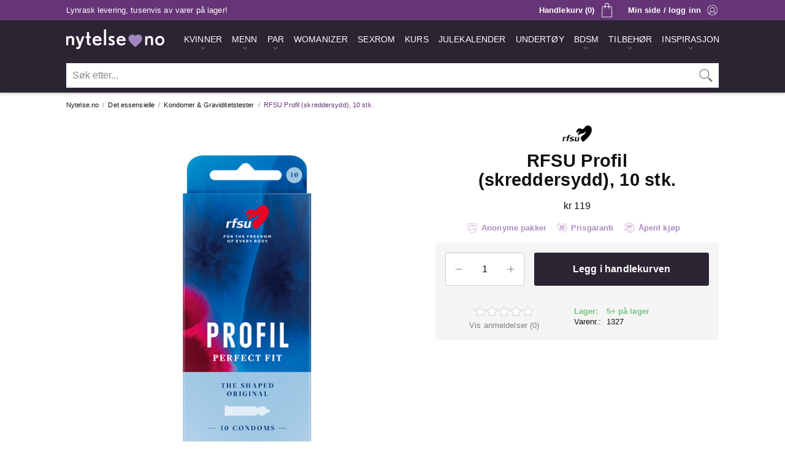

--- FILE ---
content_type: text/html;charset=windows-1252
request_url: https://www.nytelse.no/kondomer-graviditetstester/rfsu-profil-skreddersydd-10-stk/essensielt/
body_size: 13973
content:
<!DOCTYPE html>
<html lang='no'>
<head>
 <!-- Google Tag Manager -->
 <script>(function(w,d,s,l,i){w[l]=w[l]||[];w[l].push({'gtm.start':
 new Date().getTime(),event:'gtm.js'});var f=d.getElementsByTagName(s)[0],
 j=d.createElement(s),dl=l!='dataLayer'?'&l='+l:'';j.async=true;j.src=
 'https://www.googletagmanager.com/gtm.js?id='+i+dl;f.parentNode.insertBefore(j,f);
 })(window,document,'script','dataLayer','GTM-KB4TBR');</script>
 <!-- End Google Tag Manager -->
 <meta charset='windows-1252' />
 <meta http-equiv='X-UA-Compatible' content='IE=edge' />
 <meta name='viewport' content='width=device-width, initial-scale=1' />
 <meta http-equiv='Content-Language' content='nb_No' />
 <meta name='application-name' content='Nytelse.no' />
 <meta name='theme-color' content='#2b2433' />
 <meta name='description' content='RFSU Profil er originalen. Kondomer med innsvinget tupp for best passform og økt følsomhet. Ufargede, profilerte latekskondomer med glatt overflate, beholder og ekstra glidemiddel.' />
 <link rel='preconnect' href='https://www.googletagmanager.com' />
 <link rel='apple-touch-icon' sizes='180x180' href='/apple-touch-icon.png' />
 <link rel='icon' type='image/png' sizes='32x32' href='/favicon-32x32.png' />
 <link rel='icon' type='image/png' sizes='16x16' href='/favicon-16x16.png' />
 <link rel='manifest' href='/nytelse.webmanifest' />
 <link rel='preload' href='https://www.nytelse.no/_include/fotorama.css' as='style' onload='this.onload=null;this.rel="stylesheet"' />
 <noscript><link rel='stylesheet' href='https://www.nytelse.no/_include/fotorama.css'></noscript>
 <link rel='preload' href='https://www.nytelse.no/_include/featherlight.min.css' as='style' onload='this.onload=null;this.rel="stylesheet"' />
 <noscript><link rel='stylesheet' href='https://www.nytelse.no/_include/featherlight.min.css'></noscript>
 <script type='text/javascript' src='//widget.trustpilot.com/bootstrap/v5/tp.widget.bootstrap.min.js' async></script>
 <link rel='stylesheet' type='text/css' href='https://www.nytelse.no/_include/main.0101.min.css' />
 <script>
  (function(w,d,s,r,n){w.TrustpilotObject=n;w[n]=w[n]||function(){(w[n].q=w[n].q||[]).push(arguments)};
   a=d.createElement(s);a.async=1;a.src=r;a.type='text/java'+s;f=d.getElementsByTagName(s)[0];
   f.parentNode.insertBefore(a,f)})(window,document,'script', 'https://invitejs.trustpilot.com/tp.min.js', 'tp');
   tp('register', '53JfFLENUdJqdI8a');
 </script>
 <link href='https://www.nytelse.no/kondomer-graviditetstester/rfsu-profil-skreddersydd-10-stk/essensielt/' rel='canonical' />
 <meta property='og:url' content='https://www.nytelse.no/kondomer-graviditetstester/rfsu-profil-skreddersydd-10-stk/essensielt/' />
 <meta property='og:title' content='RFSU Profil (skreddersydd), 10 stk. - Nytelse.no' />
 <meta property='og:site_name' content='Nytelse.no' />
 <meta property='og:description' content='RFSU Profil er originalen. Kondomer med innsvinget tupp for best passform og økt følsomhet. Ufargede, profilerte latekskondomer med glatt overflate, beholder og ekstra glidemiddel.' />
 <meta property='og:image' content='https://cdn.nytelse.no/media/_no/logo/logo-nytelseno.png' />
 <meta property='og:locale' content='nb_No' />
 <meta property='og:type' content='website' />
 <title>RFSU Profil (skreddersydd), 10 stk. - Nytelse.no</title>
 <meta name='p:domain_verify' content='8f1d0ddc33a0f73b378f2ead5a393980' />
</head>
<body>
 <!-- Google Tag Manager (noscript) -->
 <noscript><iframe src='https://www.googletagmanager.com/ns.html?id=GTM-KB4TBR' height='0' width='0' style='display:none;visibility:hidden'></iframe></noscript>
 <!-- End Google Tag Manager (noscript) -->
 <div class='mobilemenu-nav hideMedium'>
  <div class='mm-nav-wrapper' id='mobilemenu'>
   <div class='mm-nav-top'>
    <div class='mm-nav-top-logo'><img src='https://cdn.nytelse.no/media/_no/logo/logo-nytelseno.png' width='480' height='95' alt='Nytelse.no Logo' /></div>
    <div class='mm-nav-top-close' id='mmclose'><a class='hmm-link hmm-link-active' href='/' onclick='void(0)'><img class='hmm-menubutton-close' src='https://cdn.nytelse.no/media/_no/icon/ikon-100-mobilmeny-lukk.png' alt='Lukk' title='Lukk meny' width='100' height='100'></a></div>
   </div>
   <div class='mm-nav-logo'><img src='https://cdn.nytelse.no/media/_no/logo/logo-nytelseno.png' width='480' height='95' alt='Nytelse.no Logo' /></div>
   <div class='mm-nav-info'>
    <div class='mm-nav-local'><div class='mml-img'><img src='https://cdn.nytelse.no/media/_no/icon/ikon-110-flagg-norge.png' width='110' height='80' alt='Norge' title='Nytelse.no finner du i Horten, Vestfold' /></div><div class='mml-txt'>Norsk nettbutikk - lager i Norge</div></div>
   </div>
  <div class='mm-nav-frame'>
  <nav class='mm-nav' role='navigation' aria-label='Kategorier'>
   <ul class='mm-nav-main'>
    <li class='mm-nav-item mm-nav-  mm-nav-menu'>
     <a class='mm-nav-dilink' href='https://www.nytelse.no/gavesett/luksus-erotisk-julekalender-2025/par/' title='Årets råeste julekalender for voksne, bestselgeren fra Nytelse.no!'><span>Julekalender 2025</span></a>
    </li>
    <li class='mm-nav-item mm-nav-kvinner-mm  mm-nav-menu mm-nav-menuitem'>
     <a class='mm-nav-link' id='kvinner-mm' href='https://www.nytelse.no/kvinner/' title='Sexleketøy til kvinner'><span>Kvinner</span></a>
    </li>
    <li class='mm-nav-kvinner-mm-wrapper mm-nav-optionlist hidden'>
     <nav class='sub-mm-nav-kvinner-mm' role='navigation' aria-label='Kategorier - Kvinner'>
      <ul class='kvinner-mm-sub'>
       <li class='mm-nav-subitem'>
        <a class='mm-nav-sublink mm-nav-sublinkperm' href='https://www.nytelse.no/nyheter/kvinner/' title='Siste nytt'>Siste nytt</a>
       </li>
       <li class='mm-nav-subitem'>
        <a class='mm-nav-sublink mm-nav-sublinkperm' href='https://www.nytelse.no/bestselgere/kvinner/' title='Bestselgere'>Bestselgere</a>
       </li>
       <li class='mm-nav-subitem'>
        <a class='mm-nav-sublink' href='https://www.nytelse.no/gavesett/luksus-erotisk-julekalender-2025/par/' title='Julekalender 2025'>Julekalender 2025</a>
       </li>
       <li class='mm-nav-subitemdiv'>Sexleketøy for kvinner</li>
       <li class='mm-nav-subitem'>
        <a class='mm-nav-sublink' href='https://www.nytelse.no/womanizer/' title='Womanizer'>Womanizer</a>
       </li>
       <li class='mm-nav-subitem'>
        <a class='mm-nav-sublink' href='https://www.nytelse.no/dildo/kvinner/' title='Dildo'>Dildo</a>
       </li>
       <li class='mm-nav-subitem'>
        <a class='mm-nav-sublink' href='https://www.nytelse.no/vibrator/kvinner/' title='Vibrator'>Vibrator</a>
       </li>
       <li class='mm-nav-subitem'>
        <a class='mm-nav-sublink' href='https://www.nytelse.no/klitorisvibrator/kvinner/' title='Klitorisvibrator'>Klitorisvibrator</a>
       </li>
       <li class='mm-nav-subitem'>
        <a class='mm-nav-sublink' href='https://www.nytelse.no/rabbitvibrator/kvinner/' title='Rabbitvibrator'>Rabbitvibrator</a>
       </li>
       <li class='mm-nav-subitem'>
        <a class='mm-nav-sublink' href='https://www.nytelse.no/g-punkt/kvinner/' title='G-punkt'>G-punkt</a>
       </li>
       <li class='mm-nav-subitem'>
        <a class='mm-nav-sublink' href='https://www.nytelse.no/massasjestaver/par/' title='Massasjestaver'>Massasjestaver</a>
       </li>
       <li class='mm-nav-subitem'>
        <a class='mm-nav-sublink' href='https://www.nytelse.no/vibrerende-egg/kvinner/' title='Vibrerende egg'>Vibrerende egg</a>
       </li>
       <li class='mm-nav-subitem'>
        <a class='mm-nav-sublink' href='https://www.nytelse.no/kegelkuler/kvinner/' title='Vaginakuler'>Vaginakuler</a>
       </li>
       <li class='mm-nav-subitem'>
        <a class='mm-nav-sublink' href='https://www.nytelse.no/sexdukker/kvinner/' title='Sexdukker'>Sexdukker</a>
       </li>
       <li class='mm-nav-subitem'>
        <a class='mm-nav-sublink' href='https://www.nytelse.no/sexmaskiner/kvinner/' title='Sexmaskiner'>Sexmaskiner</a>
       </li>
       <li class='mm-nav-subitemdiv'>Det beste for baken</li>
       <li class='mm-nav-subitem'>
        <a class='mm-nav-sublink' href='https://www.nytelse.no/analplugg/kvinner/' title='Analplugg'>Analplugg</a>
       </li>
       <li class='mm-nav-subitem'>
        <a class='mm-nav-sublink' href='https://www.nytelse.no/analkuler/kvinner/' title='Analkuler'>Analkuler</a>
       </li>
       <li class='mm-nav-subitemdiv'>Mer lyst, ekstra spenning</li>
       <li class='mm-nav-subitem'>
        <a class='mm-nav-sublink' href='https://www.nytelse.no/vibrerende-truse/kvinner/' title='Trusevibrator'>Trusevibrator</a>
       </li>
       <li class='mm-nav-subitem'>
        <a class='mm-nav-sublink' href='https://www.nytelse.no/orgasmekrem/kvinner/' title='Orgasmekrem'>Orgasmekrem</a>
       </li>
       <li class='mm-nav-subitem'>
        <a class='mm-nav-sublink' href='https://www.nytelse.no/brystleker/kvinner/' title='Brystleker'>Brystleker</a>
       </li>
      </ul>
     </nav>
    </li>
    <li class='mm-nav-item mm-nav-menn-mm  mm-nav-menu mm-nav-menuitem'>
     <a class='mm-nav-link' id='menn-mm' href='https://www.nytelse.no/menn/' title='Sexleketøy til menn'><span>Menn</span></a>
    </li>
    <li class='mm-nav-menn-mm-wrapper mm-nav-optionlist hidden'>
     <nav class='sub-mm-nav-menn-mm' role='navigation' aria-label='Kategorier - Menn'>
      <ul class='menn-mm-sub'>
       <li class='mm-nav-subitem'>
        <a class='mm-nav-sublink mm-nav-sublinkperm' href='https://www.nytelse.no/nyheter/menn/' title='Siste nytt'>Siste nytt</a>
       </li>
       <li class='mm-nav-subitem'>
        <a class='mm-nav-sublink mm-nav-sublinkperm' href='https://www.nytelse.no/bestselgere/menn/' title='Bestselgere'>Bestselgere</a>
       </li>
       <li class='mm-nav-subitem'>
        <a class='mm-nav-sublink' href='https://www.nytelse.no/gavesett/luksus-erotisk-julekalender-2025/par/' title='Julekalender 2025'>Julekalender 2025</a>
       </li>
       <li class='mm-nav-subitemdiv'>Sexleketøy for menn</li>
       <li class='mm-nav-subitem'>
        <a class='mm-nav-sublink' href='https://www.nytelse.no/runkemaskin/menn/' title='Runkemaskin'>Runkemaskin</a>
       </li>
       <li class='mm-nav-subitem'>
        <a class='mm-nav-sublink' href='https://www.nytelse.no/sugemaskin/menn/' title='Sugemaskin'>Sugemaskin</a>
       </li>
       <li class='mm-nav-subitem'>
        <a class='mm-nav-sublink' href='https://www.nytelse.no/penisvibrator/menn/' title='Penisvibrator'>Penisvibrator</a>
       </li>
       <li class='mm-nav-subitem'>
        <a class='mm-nav-sublink' href='https://www.nytelse.no/masturbator/menn/' title='Masturbator'>Masturbator</a>
       </li>
       <li class='mm-nav-subitem'>
        <a class='mm-nav-sublink' href='https://www.nytelse.no/fleshlight/menn/' title='Fleshlight'>Fleshlight</a>
       </li>
       <li class='mm-nav-subitem'>
        <a class='mm-nav-sublink' href='https://www.nytelse.no/potens-og-sexlyst/menn/' title='Potens og sexlyst'>Potens og sexlyst</a>
       </li>
       <li class='mm-nav-subitem'>
        <a class='mm-nav-sublink' href='https://www.nytelse.no/realistisk-vagina/menn/' title='Realistisk vagina'>Realistisk vagina</a>
       </li>
       <li class='mm-nav-subitem'>
        <a class='mm-nav-sublink' href='https://www.nytelse.no/sexdukker/menn/' title='Sexdukker'>Sexdukker</a>
       </li>
       <li class='mm-nav-subitemdiv'>Det beste for baken</li>
       <li class='mm-nav-subitem'>
        <a class='mm-nav-sublink' href='https://www.nytelse.no/prostatastimulator/menn/' title='Prostatastimulator'>Prostatastimulator</a>
       </li>
       <li class='mm-nav-subitem'>
        <a class='mm-nav-sublink' href='https://www.nytelse.no/analplugg/menn/' title='Analplugg'>Analplugg</a>
       </li>
       <li class='mm-nav-subitem'>
        <a class='mm-nav-sublink' href='https://www.nytelse.no/analkuler/menn/' title='Analkuler'>Analkuler</a>
       </li>
       <li class='mm-nav-subitemdiv'>Bli større og hardere</li>
       <li class='mm-nav-subitem'>
        <a class='mm-nav-sublink' href='https://www.nytelse.no/penispumpe/menn/' title='Penispumpe'>Penispumpe</a>
       </li>
       <li class='mm-nav-subitem'>
        <a class='mm-nav-sublink' href='https://www.nytelse.no/penisring/menn/' title='Penisring'>Penisring</a>
       </li>
       <li class='mm-nav-subitem'>
        <a class='mm-nav-sublink' href='https://www.nytelse.no/penishylse/menn/' title='Penishylser og forlengere'>Penishylser og forlengere</a>
       </li>
       <li class='mm-nav-subitemdiv'>Tøffere lek med penis</li>
       <li class='mm-nav-subitem'>
        <a class='mm-nav-sublink' href='https://www.nytelse.no/chastity-play/menn/' title='Chastity Play'>Chastity Play</a>
       </li>
      </ul>
     </nav>
    </li>
    <li class='mm-nav-item mm-nav-par-mm  mm-nav-menu mm-nav-menuitem'>
     <a class='mm-nav-link' id='par-mm' href='https://www.nytelse.no/par/' title='Sexleketøy til par'><span>Par</span></a>
    </li>
    <li class='mm-nav-par-mm-wrapper mm-nav-optionlist hidden'>
     <nav class='sub-mm-nav-par-mm' role='navigation' aria-label='Kategorier - Par'>
      <ul class='par-mm-sub'>
       <li class='mm-nav-subitem'>
        <a class='mm-nav-sublink mm-nav-sublinkperm' href='https://www.nytelse.no/nyheter/par/' title='Siste nytt'>Siste nytt</a>
       </li>
       <li class='mm-nav-subitem'>
        <a class='mm-nav-sublink mm-nav-sublinkperm' href='https://www.nytelse.no/bestselgere/par/' title='Bestselgere'>Bestselgere</a>
       </li>
       <li class='mm-nav-subitem'>
        <a class='mm-nav-sublink' href='https://www.nytelse.no/gavesett/luksus-erotisk-julekalender-2025/par/' title='Julekalender 2025'>Julekalender 2025</a>
       </li>
       <li class='mm-nav-subitemdiv'>Sexleketøy for par</li>
       <li class='mm-nav-subitem'>
        <a class='mm-nav-sublink' href='https://www.nytelse.no/parvibrator/par/' title='Parvibrator'>Parvibrator</a>
       </li>
       <li class='mm-nav-subitem'>
        <a class='mm-nav-sublink' href='https://www.nytelse.no/massasjestaver/par/' title='Massasjestaver'>Massasjestaver</a>
       </li>
       <li class='mm-nav-subitem'>
        <a class='mm-nav-sublink' href='https://www.nytelse.no/dobbeldildo/par/' title='Dobbeldildo'>Dobbeldildo</a>
       </li>
       <li class='mm-nav-subitem'>
        <a class='mm-nav-sublink' href='https://www.nytelse.no/strap-on/par/' title='Strap On'>Strap On</a>
       </li>
       <li class='mm-nav-subitem'><a class='mm-nav-sublink' href='https://www.nytelse.no/appstyrte-leketoy/' title='Appstyrte leketøy'>Appstyrte leketøy</a></li>
       <li class='mm-nav-subitemdiv'>Bedre sex sammen</li>
       <li class='mm-nav-subitem'>
        <a class='mm-nav-sublink' href='https://www.nytelse.no/sexhuske/par/' title='Sexhuske'>Sexhuske</a>
       </li>
       <li class='mm-nav-subitem'>
        <a class='mm-nav-sublink' href='https://www.nytelse.no/sexmobler/par/' title='Sexmøbler'>Sexmøbler</a>
       </li>
       <li class='mm-nav-subitem'>
        <a class='mm-nav-sublink' href='https://www.nytelse.no/sexmaskiner/kvinner/' title='Sexmaskiner'>Sexmaskiner</a>
       </li>
       <li class='mm-nav-subitem'>
        <a class='mm-nav-sublink' href='https://www.nytelse.no/sex-i-dusjen/par/' title='Sex i dusjen'>Sex i dusjen</a>
       </li>
       <li class='mm-nav-subitem'>
        <a class='mm-nav-sublink' href='https://www.nytelse.no/spiselig-undertoy/par/' title='Spiselig undertøy'>Spiselig undertøy</a>
       </li>
       <li class='mm-nav-subitem'>
        <a class='mm-nav-sublink' href='https://www.nytelse.no/kroppsmaling/par/' title='Kroppsmaling'>Kroppsmaling</a>
       </li>
       <li class='mm-nav-subitemdiv'>De beste gavene</li>
       <li class='mm-nav-subitem'>
        <a class='mm-nav-sublink' href='https://www.nytelse.no/gavesett/par/' title='Gavesett'>Gavesett</a>
       </li>
       <li class='mm-nav-subitem'>
        <a class='mm-nav-sublink' href='https://www.nytelse.no/stopesett/par/' title='Støpesett'>Støpesett</a>
       </li>
      </ul>
     </nav>
    </li>
    <li class='mm-nav-item mm-nav-  mm-nav-menu'>
     <a class='mm-nav-dilink' href='https://www.nytelse.no/womanizer/' title='Den originale sugevibratoren'><span>Womanizer</span></a>
    </li>
    <li class='mm-nav-item mm-nav-  mm-nav-menu'>
     <a class='mm-nav-dilink' href='https://www.nytelse.no/sexrom/' title='Sexrom fra Nytelse.no'><span>Sexrom</span></a>
    </li>
    <li class='mm-nav-item mm-nav-  mm-nav-menu'>
     <a class='mm-nav-dilink' href='https://www.nytelse.no/kurs/' title='Kurs fra Nytelse.no'><span>Kurs</span></a>
    </li>
    <li class='mm-nav-item mm-nav-bondage-mm  mm-nav-menu mm-nav-menuitem'>
     <a class='mm-nav-link' id='bondage-mm' href='https://www.nytelse.no/bdsm/' title='Bondage- og fetisjutstyr'><span>BDSM</span></a>
    </li>
    <li class='mm-nav-bondage-mm-wrapper mm-nav-optionlist hidden'>
     <nav class='sub-mm-nav-bondage-mm' role='navigation' aria-label='Kategorier - BDSM'>
      <ul class='bondage-mm-sub'>
       <li class='mm-nav-subitem'>
        <a class='mm-nav-sublink mm-nav-sublinkperm' href='https://www.nytelse.no/nyheter/BDSM/' title='Siste nytt'>Siste nytt</a>
       </li>
       <li class='mm-nav-subitem'>
        <a class='mm-nav-sublink mm-nav-sublinkperm' href='https://www.nytelse.no/bestselgere/BDSM/' title='Bestselgere'>Bestselgere</a>
       </li>
       <li class='mm-nav-subitemdiv'>Bondage- og fetishutstyr</li>
       <li class='mm-nav-subitem'>
        <a class='mm-nav-sublink' href='https://www.nytelse.no/bondageutstyr/BDSM/' title='Bondageutstyr'>Bondageutstyr</a>
       </li>
       <li class='mm-nav-subitem'>
        <a class='mm-nav-sublink' href='https://www.nytelse.no/fetishutstyr/BDSM/' title='Fetishutstyr'>Fetishutstyr</a>
       </li>
       <li class='mm-nav-subitem'>
        <a class='mm-nav-sublink' href='https://www.nytelse.no/handjern-og-cuffs/BDSM/' title='Håndjern og cuffs'>Håndjern og cuffs</a>
       </li>
       <li class='mm-nav-subitem'>
        <a class='mm-nav-sublink' href='https://www.nytelse.no/gagball/BDSM/' title='Gagball'>Gagball</a>
       </li>
       <li class='mm-nav-subitem'>
        <a class='mm-nav-sublink' href='https://www.nytelse.no/halsband/BDSM/' title='Halsbånd'>Halsbånd</a>
       </li>
       <li class='mm-nav-subitem'>
        <a class='mm-nav-sublink' href='https://www.nytelse.no/blindfold/BDSM/' title='Blindfold'>Blindfold</a>
       </li>
       <li class='mm-nav-subitem'>
        <a class='mm-nav-sublink' href='https://www.nytelse.no/pisker/BDSM/' title='Pisker'>Pisker</a>
       </li>
       <li class='mm-nav-subitem'>
        <a class='mm-nav-sublink' href='https://www.nytelse.no/harness/BDSM/' title='Harness'>Harness</a>
       </li>
       <li class='mm-nav-subitemdiv'>Ditt eget sexrom</li>
       <li class='mm-nav-subitem'>
        <a class='mm-nav-sublink' href='https://www.nytelse.no/sexmobler/par/' title='Sexmøbler'>Sexmøbler</a>
       </li>
       <li class='mm-nav-subitem'>
        <a class='mm-nav-sublink' href='https://www.nytelse.no/sexmaskiner/kvinner/' title='Sexmaskiner'>Sexmaskiner</a>
       </li>
       <li class='mm-nav-subitemdiv'>Kle deg for anledningen</li>
       <li class='mm-nav-subitem'>
        <a class='mm-nav-sublink' href='https://www.nytelse.no/lakk-og-ler/BDSM/' title='Lakk og lær'>Lakk og lær</a>
       </li>
       <li class='mm-nav-subitem'>
        <a class='mm-nav-sublink' href='https://www.nytelse.no/masker/BDSM/' title='Masker'>Masker</a>
       </li>
       <li class='mm-nav-subitemdiv'>Elektriske impulser</li>
       <li class='mm-nav-subitem'>
        <a class='mm-nav-sublink' href='https://www.nytelse.no/elektrosex/BDSM/' title='Elektrosex'>Elektrosex</a>
       </li>
      </ul>
     </nav>
    </li>
    <li class='mm-nav-item mm-nav-essensielt-mm  mm-nav-menu mm-nav-menuitem'>
     <a class='mm-nav-link' id='essensielt-mm' href='https://www.nytelse.no/essensielt/' title='Det essensielle tilbehøret'><span>Tilbehør</span></a>
    </li>
    <li class='mm-nav-essensielt-mm-wrapper mm-nav-optionlist hidden'>
     <nav class='sub-mm-nav-essensielt-mm' role='navigation' aria-label='Kategorier - Tilbehør'>
      <ul class='essensielt-mm-sub'>
       <li class='mm-nav-subitem'>
        <a class='mm-nav-sublink mm-nav-sublinkperm' href='https://www.nytelse.no/nyheter/essensielt/' title='Siste nytt'>Siste nytt</a>
       </li>
       <li class='mm-nav-subitem'>
        <a class='mm-nav-sublink mm-nav-sublinkperm' href='https://www.nytelse.no/bestselgere/essensielt/' title='Bestselgere'>Bestselgere</a>
       </li>
       <li class='mm-nav-subitemdiv'>Bedre og tryggere sex</li>
       <li class='mm-nav-subitem'>
        <a class='mm-nav-sublink' href='https://www.nytelse.no/glidemiddel/essensielt/' title='Glidemiddel'>Glidemiddel</a>
       </li>
       <li class='mm-nav-subitem'>
        <a class='mm-nav-sublink' href='https://www.nytelse.no/massasjeoljer-og-lys/essensielt/' title='Massasjeoljer og -lys'>Massasjeoljer og -lys</a>
       </li>
       <li class='mm-nav-subitem'>
        <a class='mm-nav-sublink' href='https://www.nytelse.no/kondomer-graviditetstester/essensielt/' title='Kondomer og graviditetstester'>Kondomer og graviditetstester</a>
       </li>
       <li class='mm-nav-subitem'>
        <a class='mm-nav-sublink' href='https://www.nytelse.no/intimpleie/essensielt/' title='Intimpleie'>Intimpleie</a>
       </li>
       <li class='mm-nav-subitem'>
        <a class='mm-nav-sublink' href='https://www.nytelse.no/laken/essensielt/' title='Laken'>Laken</a>
       </li>
       <li class='mm-nav-subitemdiv'>Det essensielle tilbehøret</li>
       <li class='mm-nav-subitem'>
        <a class='mm-nav-sublink' href='https://www.nytelse.no/hygiene-og-rens/essensielt/' title='Hygiene og rens'>Hygiene og rens</a>
       </li>
       <li class='mm-nav-subitem'>
        <a class='mm-nav-sublink' href='https://www.nytelse.no/batterier/essensielt/' title='Batterier'>Batterier</a>
       </li>
       <li class='mm-nav-subitem'>
        <a class='mm-nav-sublink' href='https://www.nytelse.no/gavekort/essensielt/' title='Gavekort'>Gavekort</a>
       </li>
      </ul>
     </nav>
    </li>
    <li class='mm-nav-item mm-nav-undertoy-mm  mm-nav-menu mm-nav-menuitem'>
     <a class='mm-nav-link' id='undertoy-mm' href='https://www.nytelse.no/undertoy/' title='Sexy undertøy til kvinner'><span>Sexy undertøy til kvinner</span></a>
    </li>
    <li class='mm-nav-undertoy-mm-wrapper mm-nav-optionlist hidden'>
     <nav class='sub-mm-nav-undertoy-mm' role='navigation' aria-label='Kategorier - Sexy undertøy til kvinner'>
      <ul class='undertoy-mm-sub'>
       <li class='mm-nav-subitem'>
        <a class='mm-nav-sublink mm-nav-sublinkperm' href='https://www.nytelse.no/nyheter/undertoy/' title='Siste nytt'>Siste nytt</a>
       </li>
       <li class='mm-nav-subitem'>
        <a class='mm-nav-sublink mm-nav-sublinkperm' href='https://www.nytelse.no/bestselgere/undertoy/' title='Bestselgere'>Bestselgere</a>
       </li>
       <li class='mm-nav-subitem'>
        <a class='mm-nav-sublink' href='https://www.nytelse.no/undertoysett/undertoy/' title='Undertøysett'>Undertøysett</a>
       </li>
       <li class='mm-nav-subitem'>
        <a class='mm-nav-sublink' href='https://www.nytelse.no/catsuit-og-body/undertoy/' title='Catsuit og body'>Catsuit og body</a>
       </li>
       <li class='mm-nav-subitem'>
        <a class='mm-nav-sublink' href='https://www.nytelse.no/babydoll/undertoy/' title='Babydoll'>Babydoll</a>
       </li>
       <li class='mm-nav-subitem'>
        <a class='mm-nav-sublink' href='https://www.nytelse.no/sexy-truser/undertoy/' title='Sexy truser'>Sexy truser</a>
       </li>
       <li class='mm-nav-subitem'>
        <a class='mm-nav-sublink' href='https://www.nytelse.no/sexy-kjoler/undertoy/' title='Sexy kjoler'>Sexy kjoler</a>
       </li>
       <li class='mm-nav-subitem'>
        <a class='mm-nav-sublink' href='https://www.nytelse.no/kostymer/undertoy/' title='Kostymer'>Kostymer</a>
       </li>
       <li class='mm-nav-subitem'>
        <a class='mm-nav-sublink' href='https://www.nytelse.no/stromper-og-strompebukser/undertoy/' title='Strømper og strømpebukser'>Strømper og strømpebukser</a>
       </li>
       <li class='mm-nav-subitem'>
        <a class='mm-nav-sublink' href='https://www.nytelse.no/bh-innlegg/undertoy/' title='BH og Innlegg'>BH og Innlegg</a>
       </li>
      </ul>
     </nav>
    </li>
    <li class='mm-nav-item mm-nav-undertoymenn-mm  mm-nav-menu mm-nav-menuitem'>
     <a class='mm-nav-link' id='undertoymenn-mm' href='https://www.nytelse.no/undertoy-menn/' title='Sexy undertøy til menn'><span>Sexy undertøy til menn</span></a>
    </li>
    <li class='mm-nav-undertoymenn-mm-wrapper mm-nav-optionlist hidden'>
     <nav class='sub-mm-nav-undertoymenn-mm' role='navigation' aria-label='Kategorier - Sexy undertøy til menn'>
      <ul class='undertoymenn-mm-sub'>
       <li class='mm-nav-subitem'>
        <a class='mm-nav-sublink mm-nav-sublinkperm' href='https://www.nytelse.no/nyheter/undertoy-menn/' title='Siste nytt'>Siste nytt</a>
       </li>
       <li class='mm-nav-subitem'>
        <a class='mm-nav-sublink mm-nav-sublinkperm' href='https://www.nytelse.no/bestselgere/undertoy-menn/' title='Bestselgere'>Bestselgere</a>
       </li>
       <li class='mm-nav-subitem'>
        <a class='mm-nav-sublink' href='https://www.nytelse.no/undertoy/undertoy-menn/' title='Undertøy'>Undertøy</a>
       </li>
      </ul>
     </nav>
    </li>
   </ul>
  </nav>
  </div>
   <div class='mm-nav-info'>Populære sider</div>
  <nav class='mm-sub-nav' role='navigation' aria-label='Populære sider'>
   <ul class='mm-sub-nav-main'>
    <li class='mm-sub-nav-item mm-sub-nav-nyheter-sub  mm-sub-nav-menu mm-sub-nav-menuitem'>
     <a class='mm-sub-nav-link' id='nyheter-sub' href='https://www.nytelse.no/nyheter/' title='Nye sexleketøy'><span>Nyheter</span></a>
    </li>
    <li class='mm-sub-nav-item mm-sub-nav-bestselgere-sub  mm-sub-nav-menu mm-sub-nav-menuitem'>
     <a class='mm-sub-nav-link' id='bestselgere-sub' href='https://www.nytelse.no/bestselgere/' title='Bestselgende sexleketøy'><span>Bestselgere</span></a>
    </li>
    <li class='mm-sub-nav-item mm-sub-nav-sexleketoy-sub  mm-sub-nav-menu mm-sub-nav-menuitem'>
     <a class='mm-sub-nav-link' id='sexleketoy-sub' href='https://www.nytelse.no/sexleketoy/' title='Anbefalte sexleketøy'><span>Sexleketøy</span></a>
    </li>
    <li class='mm-sub-nav-item mm-sub-nav-  mm-sub-nav-menu'>
     <a class='mm-sub-nav-dilink' href='https://www.nytelse.no/womanizer/' title='Sugevibratoren Womanizer'><span>Womanizer</span></a>
    </li>
    <li class='mm-sub-nav-item mm-sub-nav-outlet-sub  mm-sub-nav-menu mm-sub-nav-menuitem'>
     <a class='mm-sub-nav-link' id='outlet-sub' href='https://www.nytelse.no/tilbudsbutikken/' title='De beste tilbudene på sexleketøy'><span>Outlet</span></a>
    </li>
    <li class='mm-sub-nav-item mm-sub-nav-gavekort-sub  mm-sub-nav-menu mm-sub-nav-menuitem'>
     <a class='mm-sub-nav-link' id='gavekort-sub' href='https://www.nytelse.no/gavekort/essensielt/' title='Gavekort fra Nytelse.no'><span>Gavekort</span></a>
    </li>
    <li class='mm-sub-nav-item mm-sub-nav-varemerker-sub  mm-sub-nav-menu mm-sub-nav-menuitem'>
     <a class='mm-sub-nav-link' id='varemerker-sub' href='https://www.nytelse.no/varemerker/' title='Vi er offisiell leverandør for mange kjente varemerker'><span>Varemerker</span></a>
    </li>
    <li class='mm-sub-nav-item mm-sub-nav-adventskalender-sub  mm-sub-nav-menu mm-sub-nav-menuitem'>
     <a class='mm-sub-nav-link' id='adventskalender-sub' href='https://www.nytelse.no/gavesett/luksus-erotisk-julekalender-2025/par/' title='Årets råeste julekalender for voksne, bestselgeren fra Nytelse.no!'><span>Julekalender 2025</span></a>
    </li>
    <li class='mm-sub-nav-item mm-sub-nav-noveller-sub  mm-sub-nav-menu mm-sub-nav-menuitem'>
     <a class='mm-sub-nav-link' id='noveller-sub' href='https://www.nytelse.no/stemning/erotiske-noveller/' title='Erotiske noveller'><span>Erotiske noveller</span></a>
    </li>
    <li class='mm-sub-nav-item mm-sub-nav-inspirasjon-sub  mm-sub-nav-menu mm-sub-nav-menuitem'>
     <a class='mm-sub-nav-link' id='inspirasjon-sub' href='https://www.nytelse.no/stemning/' title='Stemning og artikler'><span>Stemning</span></a>
    </li>
   </ul>
  </nav>
  </div>
 </div>
 <div class='header-wrapper'>
  <div class='header-top clearfix'>
   <div class='site-window-frame ht-frame'>
    <div class='ht-countdown-wrapper'>Lynrask levering, tusenvis av varer på lager!</div>
    <div class='ht-login-wrapper showMedium'><a class='ht-loginlink ad' href='https://www.nytelse.no/minside/' name='top' title='Min side' rel='nofollow'><div class='ht-login'>Min side / logg inn</div></a></div>
   <div class='ht-cart-wrapper showMedium'>
    <a class='ht-cartlink' href='https://www.nytelse.no/handlekurv/' title='Vis handlekurven' rel='nofollow'>
     <div class='ht-cart'>Handlekurv (0)</div>
    </a>
   </div>
    <div class='ht-search-wrapper'>
     <form method='post' class='searchForm' autocomplete='off' spellcheck='false' action='https://www.nytelse.no/s/'>
      <div class='ht-search-frame'>
       <div class='ht-search-field'>
        <div class='ht-sf-input'><input type='text' name='sokeFelt-v1' placeholder='Søk etter...' id='sokv1' class='ht-searchfield' /></div>
        <div class='ht-sf-submit'><button aria-label='Søk' type='submit'>&nbsp;</button></div>
       </div>
       <div class='ht-search-live' id='livesearchv1'>
       </div>
      </div>
     </form>
    </div>
   </div>
  </div>
  <div class='header-main'>
   <div class='site-window-frame'>
    <div class='hmm-button-wrapper hideMedium'>
     <a class='hmm-link' href='/' onClick='void(0)'>
      <div class='hmm-button'><img class='hmm-menubutton' src='https://cdn.nytelse.no/media/_no/icon/ikon-100-meny.png' width='100' height='100' data-alt='https://cdn.nytelse.no/media/_no/icon/ikon-100-meny-lukk.png' alt='Meny' title='Meny' /></div>
     </a>
    </div>
    <div class='hm-logo'>
     <div class='main-logo'>
      <a href='https://www.nytelse.no/'>
       <img src='https://cdn.nytelse.no/media/_no/logo/logo-nytelseno.png' width='480' height='95' alt='Nytelse.no Logo' title='Nytelse.no Forsiden' />
      </a>
     </div>
    </div>
   <div class='ht-mcart-wrapper hideMedium'>
    <a class='ht-mcartlink' href='https://www.nytelse.no/handlekurv/' aria-label='Vis handlekurven' rel='nofollow'>
     <div class='ht-mcart'>0</div>
    </a>
   </div>
    <div class='hm-mlogin-wrapper hideMedium'>
     <a href='https://www.nytelse.no/minside/' aria-label='Min side'>
      <div class='hm-mlogin'>
      </div>
     </a>
    </div>
    <div class='desktopmenu-nav showMedium'>
     <div class='dm-nav-wrapper'>
  <div class='dm-nav-frame'>
  <nav class='dm-nav' role='navigation' aria-label='Kategorier'>
   <ul class='dm-nav-main'>
    <li class='dm-nav-item dm-nav-kvinner  dm-nav-menu dm-nav-menuitem'>
     <a class='dm-nav-link' id='kvinner' href='https://www.nytelse.no/kvinner/' title='Sexleketøy til kvinner'><span>Kvinner</span></a>
    </li>
    <li class='dm-nav-item dm-nav-menn  dm-nav-menu dm-nav-menuitem'>
     <a class='dm-nav-link' id='menn' href='https://www.nytelse.no/menn/' title='Sexleketøy til menn'><span>Menn</span></a>
    </li>
    <li class='dm-nav-item dm-nav-par  dm-nav-menu dm-nav-menuitem'>
     <a class='dm-nav-link' id='par' href='https://www.nytelse.no/par/' title='Sexleketøy til par'><span>Par</span></a>
    </li>
    <li class='dm-nav-item dm-nav-  dm-nav-menu'>
     <a class='dm-nav-dilink' href='https://www.nytelse.no/womanizer/' title='Den originale sugevibratoren'><span>Womanizer</span></a>
    </li>
    <li class='dm-nav-item dm-nav-  dm-nav-menu'>
     <a class='dm-nav-dilink' href='https://www.nytelse.no/sexrom/' title='Sexrom fra Nytelse.no'><span>Sexrom</span></a>
    </li>
    <li class='dm-nav-item dm-nav-  dm-nav-menu'>
     <a class='dm-nav-dilink' href='https://www.nytelse.no/kurs/' title='Kurs fra Nytelse.no'><span>Kurs</span></a>
    </li>
    <li class='dm-nav-item dm-nav-  dm-nav-menu'>
     <a class='dm-nav-dilink' href='https://www.nytelse.no/gavesett/luksus-erotisk-julekalender-2025/par/' title='Årets råeste julekalender for voksne, bestselgeren fra Nytelse.no!'><span>Julekalender</span></a>
    </li>
    <li class='dm-nav-item dm-nav-  dm-nav-menu'>
     <a class='dm-nav-dilink' href='https://www.nytelse.no/undertoy/' title='Sexy undertøy fra Nytelse.no'><span>Undertøy</span></a>
    </li>
    <li class='dm-nav-item dm-nav-bondage  dm-nav-menu dm-nav-menuitem'>
     <a class='dm-nav-link' id='bondage' href='https://www.nytelse.no/bdsm/' title='Bondage- og fetisjutstyr'><span>BDSM</span></a>
    </li>
    <li class='dm-nav-item dm-nav-essensielt  dm-nav-menu dm-nav-menuitem'>
     <a class='dm-nav-link' id='essensielt' href='https://www.nytelse.no/essensielt/' title='Det essensielle tilbehøret'><span>Tilbehør</span></a>
    </li>
    <li class='dm-nav-item dm-nav-inspirasjon  dm-nav-menu dm-nav-menuitem'>
     <a class='dm-nav-link' id='inspirasjon' href='https://www.nytelse.no/inspirasjon/' title='Gi deg selv bedre sex med Nytelse.no'><span>Inspirasjon</span></a>
    </li>
   </ul>
  </nav>
  </div>
     </div>
    </div>
   </div>
  </div>
  <div class='header-largesearch showMedium'>
   <div class='htl-search-wrapper site-window-frame'>
    <form method='post' class='searchForm' autocomplete='off' spellcheck='false' action='https://www.nytelse.no/s/'>
     <div class='htl-search-frame'>
      <div class='htl-search-field'>
       <div class='htl-sf-input'><input type='text' name='sokeFelt-v1' placeholder='Søk etter...' id='sokv4' class='htl-searchfield' /></div>
       <div class='htl-sf-cancel'><div>&nbsp;</div></div>
       <div class='htl-sf-submit'><button aria-label='Søk' type='submit'>&nbsp;</button></div>
      </div>
      <div class='htl-search-live' id='livesearchv4'></div>
     </div>
    </form>
   </div>
  </div>
 </div>
 <div class='dm-nav-dimmer'></div>
  <div class='dm-nav-flyer dm-nav-kvinner-flyer'>
   <div class='dm-nav-flyer-content'>
    <div class='dm-nav-fl-frame dm-nav-kvinner-fl-frame'>
     <div class='site-window-frame'>
      <div class='dm-nav-flc-table'>
       <div class='dm-nav-flc-row'>
        <div class='dm-nav-flc-cell'>
         <a class='flyer-link flyer-link-main' href='https://www.nytelse.no/nyheter/kvinner/'>Siste nytt</a>
         <a class='flyer-link flyer-link-main' href='https://www.nytelse.no/bestselgere/kvinner/'>Bestselgere</a>
         <a class='flyer-link flyer-link-main' href='https://www.nytelse.no/gavesett/luksus-erotisk-julekalender-2025/par/'>Julekalender 2025</a>
         <div class='flyer-local'><div class='mfl-img'><img src='https://cdn.nytelse.no/media/_no/icon/ikon-110-flagg-norge.png' width='110' height='80' alt='Norge' title='Nytelse.no finner du i Holmestrand, Vestfold' /></div><div class='mfl-txt'>Norsk nettbutikk -<br/>lager i Norge</div></div>
        </div>
        <div class='dm-nav-flc-cell'>
         <span class='flyer-header'>Sexleketøy for kvinner</span>
         <a class='flyer-link' href='https://www.nytelse.no/womanizer/'>Womanizer</a>
         <a class='flyer-link' href='https://www.nytelse.no/dildo/kvinner/'>Dildo</a>
         <a class='flyer-link' href='https://www.nytelse.no/vibrator/kvinner/'>Vibrator</a>
         <a class='flyer-link' href='https://www.nytelse.no/klitorisvibrator/kvinner/'>Klitorisvibrator</a>
         <a class='flyer-link' href='https://www.nytelse.no/rabbitvibrator/kvinner/'>Rabbitvibrator</a>
         <a class='flyer-link' href='https://www.nytelse.no/g-punkt/kvinner/'>G-punkt</a>
         <a class='flyer-link' href='https://www.nytelse.no/massasjestaver/par/'>Massasjestaver</a>
         <a class='flyer-link' href='https://www.nytelse.no/vibrerende-egg/kvinner/'>Vibrerende egg</a>
         <a class='flyer-link' href='https://www.nytelse.no/kegelkuler/kvinner/'>Vaginakuler</a>
         <a class='flyer-link' href='https://www.nytelse.no/sexdukker/kvinner/'>Sexdukker</a>
         <a class='flyer-link' href='https://www.nytelse.no/sexmaskiner/kvinner/'>Sexmaskiner</a>
        </div>
        <div class='dm-nav-flc-cell'>
         <span class='flyer-header'>Det beste for baken</span>
         <a class='flyer-link' href='https://www.nytelse.no/analkuler/kvinner/'>Analkuler</a>
         <a class='flyer-link' href='https://www.nytelse.no/analplugg/kvinner/'>Analplugg</a>
         <span class='flyer-header'>Mer lyst, ekstra spenning</span>
         <a class='flyer-link' href='https://www.nytelse.no/vibrerende-truse/kvinner/'>Trusevibrator</a>
         <a class='flyer-link' href='https://www.nytelse.no/orgasmekrem/kvinner/'>Orgasmekrem</a>
         <a class='flyer-link' href='https://www.nytelse.no/brystleker/kvinner/'>Brystleker</a>
        </div>
        <div class='dm-nav-flc-cell'>
         <span class='flyer-header'>Sexy undertøy for kvinner</span>
         <a class='flyer-link' href='https://www.nytelse.no/undertoysett/undertoy/'>Undertøysett</a>
         <a class='flyer-link' href='https://www.nytelse.no/catsuit-og-body/undertoy/'>Catsuit og body</a>
         <a class='flyer-link' href='https://www.nytelse.no/babydoll/undertoy/'>Babydoll</a>
         <a class='flyer-link' href='https://www.nytelse.no/spiselig-undertoy/par/'>Spiselig undertøy</a>
         <a class='flyer-link' href='https://www.nytelse.no/sexy-truser/undertoy/'>Sexy truser</a>
         <a class='flyer-link' href='https://www.nytelse.no/sexy-kjoler/undertoy/'>Sexy kjoler</a>
         <a class='flyer-link' href='https://www.nytelse.no/kostymer/undertoy/'>Kostymer</a>
         <a class='flyer-link' href='https://www.nytelse.no/stromper-og-strompebukser/undertoy/'>Strømper og strømpebukser</a>
         <a class='flyer-link' href='https://www.nytelse.no/harness/bdsm/'>Harness</a>
         <a class='flyer-link' href='https://www.nytelse.no/bh-innlegg/undertoy/'>BH og Innlegg</a>
         <a class='flyer-link' href='https://www.nytelse.no/hofteholdere/undertoy/'>Hofteholdere</a>
        </div>
       </div>
      </div>
     </div>
    </div>
   </div>
  </div>
  <div class='dm-nav-flyer dm-nav-menn-flyer'>
   <div class='dm-nav-flyer-content'>
    <div class='dm-nav-fl-frame dm-nav-menn-fl-frame'>
     <div class='site-window-frame'>
      <div class='dm-nav-flc-table'>
       <div class='dm-nav-flc-row'>
        <div class='dm-nav-flc-cell'>
         <a class='flyer-link flyer-link-main' href='https://www.nytelse.no/nyheter/menn/'>Siste nytt</a>
         <a class='flyer-link flyer-link-main' href='https://www.nytelse.no/bestselgere/menn/'>Bestselgere</a>
         <a class='flyer-link flyer-link-main' href='https://www.nytelse.no/gavesett/luksus-erotisk-julekalender-2025/par/'>Julekalender 2025</a>
         <div class='flyer-local'><div class='mfl-img'><img src='https://cdn.nytelse.no/media/_no/icon/ikon-110-flagg-norge.png' width='110' height='80' alt='Norge' title='Nytelse.no finner du i Holmestrand, Vestfold' /></div><div class='mfl-txt'>Norsk nettbutikk -<br/>lager i Norge</div></div>
        </div>
        <div class='dm-nav-flc-cell'>
         <span class='flyer-header'>Sexleketøy for menn</span>
         <a class='flyer-link' href='https://www.nytelse.no/runkemaskin/menn/'>Runkemaskin</a>
         <a class='flyer-link' href='https://www.nytelse.no/sugemaskin/menn/'>Sugemaskin</a>
         <a class='flyer-link' href='https://www.nytelse.no/penisvibrator/menn/'>Penisvibrator</a>
         <a class='flyer-link' href='https://www.nytelse.no/masturbator/menn/'>Masturbator</a>
         <a class='flyer-link' href='https://www.nytelse.no/fleshlight/menn/'>Fleshlight</a>
         <a class='flyer-link' href='https://www.nytelse.no/potens-og-sexlyst/menn/'>Potens og sexlyst</a>
         <a class='flyer-link' href='https://www.nytelse.no/realistisk-vagina/menn/'>Realistisk vagina</a>
         <a class='flyer-link' href='https://www.nytelse.no/sexdukker/menn/'>Sexdukker</a>
         <span class='flyer-header'>Det beste for baken</span>
         <a class='flyer-link' href='https://www.nytelse.no/prostatastimulator/menn/'>Prostatastimulator</a>
         <a class='flyer-link' href='https://www.nytelse.no/analplugg/menn/'>Analplugg</a>
         <a class='flyer-link' href='https://www.nytelse.no/analkuler/menn/'>Analkuler</a>
        </div>
        <div class='dm-nav-flc-cell'>
         <span class='flyer-header'>Bli større og hardere</span>
         <a class='flyer-link' href='https://www.nytelse.no/penispumpe/menn/'>Penispumpe</a>
         <a class='flyer-link' href='https://www.nytelse.no/penisring/menn/'>Penisring</a>
         <a class='flyer-link' href='https://www.nytelse.no/penishylse/menn/'>Penishylser og forlengere</a>
         <span class='flyer-header'>Tøffere lek med penis</span>
         <a class='flyer-link' href='https://www.nytelse.no/chastity-play/menn/'>Chastity Play</a>
        </div>
        <div class='dm-nav-flc-cell'>
         <span class='flyer-header'>Sexy undertøy for menn</span>
         <a class='flyer-link' href='https://www.nytelse.no/undertoy/undertoy-menn/'>Undertøy</a>
        </div>
       </div>
      </div>
     </div>
    </div>
   </div>
  </div>
  <div class='dm-nav-flyer dm-nav-par-flyer'>
   <div class='dm-nav-flyer-content'>
    <div class='dm-nav-fl-frame dm-nav-par-fl-frame'>
     <div class='site-window-frame'>
      <div class='dm-nav-flc-table'>
       <div class='dm-nav-flc-row'>
        <div class='dm-nav-flc-cell'>
         <a class='flyer-link flyer-link-main' href='https://www.nytelse.no/nyheter/par/'>Siste nytt</a>
         <a class='flyer-link flyer-link-main' href='https://www.nytelse.no/bestselgere/par/'>Bestselgere</a>
         <a class='flyer-link flyer-link-main' href='https://www.nytelse.no/gavesett/luksus-erotisk-julekalender-2025/par/'>Julekalender 2025</a>
         <div class='flyer-local'><div class='mfl-img'><img src='https://cdn.nytelse.no/media/_no/icon/ikon-110-flagg-norge.png' width='110' height='80' alt='Norge' title='Nytelse.no finner du i Holmestrand, Vestfold' /></div><div class='mfl-txt'>Norsk nettbutikk -<br/>lager i Norge</div></div>
        </div>
        <div class='dm-nav-flc-cell'>
         <span class='flyer-header'>Sexleketøy for par</span>
         <a class='flyer-link' href='https://www.nytelse.no/parvibrator/par/'>Parvibrator</a>
         <a class='flyer-link' href='https://www.nytelse.no/massasjestaver/par/'>Massasjestaver</a>
         <a class='flyer-link' href='https://www.nytelse.no/dobbeldildo/par/'>Dobbeldildo</a>
         <a class='flyer-link' href='https://www.nytelse.no/strap-on/par/'>Strap On</a>
         <a class='flyer-link' href='https://www.nytelse.no/appstyrte-leketoy/'>Appstyrte leketøy</a>
         <span class='flyer-header'>De beste gavene</span>
         <a class='flyer-link' href='https://www.nytelse.no/gavesett/par/'>Gavesett</a>
         <a class='flyer-link' href='https://www.nytelse.no/stopesett/par/'>Støpesett</a>
        </div>
        <div class='dm-nav-flc-cell'>
         <span class='flyer-header'>Bedre sex sammen</span>
         <a class='flyer-link' href='https://www.nytelse.no/sexhuske/par/'>Sexhuske</a>
         <a class='flyer-link' href='https://www.nytelse.no/sexmobler/par/'>Sexmøbler</a>
         <a class='flyer-link' href='https://www.nytelse.no/sexmaskiner/kvinner'>Sexmaskiner</a>
         <a class='flyer-link' href='https://www.nytelse.no/spiselig-undertoy/par/'>Spiselig undertøy</a>
        </div>
        <div class='dm-nav-flc-cell'>
         <span class='flyer-header'>Spill og moro</span>
         <a class='flyer-link' href='https://www.nytelse.no/erotiske-spill/par/'>Erotiske spill</a>
         <a class='flyer-link' href='https://www.nytelse.no/fest-og-utdrikningslag/par/'>Fest og utdrikningslag</a>
        </div>
       </div>
      </div>
     </div>
    </div>
   </div>
  </div>
  <div class='dm-nav-flyer dm-nav-bondage-flyer'>
   <div class='dm-nav-flyer-content'>
    <div class='dm-nav-fl-frame dm-nav-bondage-fl-frame'>
     <div class='site-window-frame'>
      <div class='dm-nav-flc-table'>
       <div class='dm-nav-flc-row'>
        <div class='dm-nav-flc-cell'>
         <a class='flyer-link flyer-link-main' href='https://www.nytelse.no/nyheter/bdsm/'>Siste nytt</a>
         <a class='flyer-link flyer-link-main' href='https://www.nytelse.no/bestselgere/bdsm/'>Bestselgere</a>
         <div class='flyer-local'><div class='mfl-img'><img src='https://cdn.nytelse.no/media/_no/icon/ikon-110-flagg-norge.png' width='110' height='80' alt='Norge' title='Nytelse.no finner du i Holmestrand, Vestfold' /></div><div class='mfl-txt'>Norsk nettbutikk -<br/>lager i Norge</div></div>
        </div>
        <div class='dm-nav-flc-cell'>
         <span class='flyer-header'>Bondage- og fetishutstyr</span>
         <a class='flyer-link' href='https://www.nytelse.no/bondageutstyr/bdsm/'>Bondageutstyr</a>
         <a class='flyer-link' href='https://www.nytelse.no/fetishutstyr/bdsm/'>Fetishutstyr</a>
         <a class='flyer-link' href='https://www.nytelse.no/handjern-og-cuffs/bdsm/'>Håndjern og cuffs</a>
         <a class='flyer-link' href='https://www.nytelse.no/gagball/bdsm/'>Gagball</a>
         <a class='flyer-link' href='https://www.nytelse.no/halsband/bdsm/'>Halsbånd</a>
         <a class='flyer-link' href='https://www.nytelse.no/blindfold/bdsm/'>Blindfold</a>
         <a class='flyer-link' href='https://www.nytelse.no/pisker/bdsm/'>Pisker</a>
         <a class='flyer-link' href='https://www.nytelse.no/harness/bdsm/'>Harness</a>
        </div>
        <div class='dm-nav-flc-cell'>
         <span class='flyer-header'>Ditt eget sexrom</span>
         <a class='flyer-link' href='https://www.nytelse.no/sexmobler/par/'>Sexmøbler</a>
         <a class='flyer-link' href='https://www.nytelse.no/sexmaskiner/kvinner/'>Sexmaskiner</a>
         <span class='flyer-header'>Kle deg for anledningen</span>
         <a class='flyer-link' href='https://www.nytelse.no/lakk-og-ler/bdsm/'>Lakk og lær</a>
         <a class='flyer-link' href='https://www.nytelse.no/masker/bdsm/'>Masker</a>
         <span class='flyer-header'>Elektriske impulser</span>
         <a class='flyer-link' href='https://www.nytelse.no/elektrosex/bdsm/'>Elektrosex</a>
        </div>
        <div class='dm-nav-flc-cell'>
        </div>
       </div>
      </div>
     </div>
    </div>
   </div>
  </div>
  <div class='dm-nav-flyer dm-nav-essensielt-flyer'>
   <div class='dm-nav-flyer-content'>
    <div class='dm-nav-fl-frame dm-nav-essensielt-fl-frame'>
     <div class='site-window-frame'>
      <div class='dm-nav-flc-table'>
       <div class='dm-nav-flc-row'>
        <div class='dm-nav-flc-cell'>
         <a class='flyer-link flyer-link-main' href='https://www.nytelse.no/nyheter/essensielt/'>Siste nytt</a>
         <a class='flyer-link flyer-link-main' href='https://www.nytelse.no/bestselgere/essensielt/'>Bestselgere</a>
         <div class='flyer-local'><div class='mfl-img'><img src='https://cdn.nytelse.no/media/_no/icon/ikon-110-flagg-norge.png' width='110' height='80' alt='Norge' title='Nytelse.no finner du i Holmestrand, Vestfold' /></div><div class='mfl-txt'>Norsk nettbutikk -<br/>lager i Norge</div></div>
        </div>
        <div class='dm-nav-flc-cell'>
         <span class='flyer-header'>Bedre og tryggere sex</span>
         <a class='flyer-link' href='https://www.nytelse.no/glidemiddel/essensielt/'>Glidemiddel</a>
         <a class='flyer-link' href='https://www.nytelse.no/massasjeoljer-og-lys/essensielt/'>Massasjeoljer og -lys</a>
         <a class='flyer-link' href='https://www.nytelse.no/kondomer-graviditetstester/essensielt/'>Kondomer og graviditetstester</a>
         <a class='flyer-link' href='https://www.nytelse.no/intimpleie/essensielt/'>Intimpleie</a>
         <a class='flyer-link' href='https://www.nytelse.no/laken/essensielt/'>Laken</a>
         <a class='flyer-link' href='https://www.nytelse.no/sex-i-dusjen/essensielt/'>Sex i dusjen</a>
        </div>
        <div class='dm-nav-flc-cell'>
         <span class='flyer-header'>Det essensielle tilbehøret</span>
         <a class='flyer-link' href='https://www.nytelse.no/hygiene-og-rens/essensielt/'>Hygiene og rens</a>
         <a class='flyer-link' href='https://www.nytelse.no/batterier/essensielt/'>Batterier</a>
         <a class='flyer-link' href='https://www.nytelse.no/gavekort/essensielt/'>Gavekort</a>
         <a class='flyer-link' href='https://www.nytelse.no/kroppsmaling/essensielt/'>Kroppsmaling</a>
        </div>
        <div class='dm-nav-flc-cell'>
        </div>
       </div>
      </div>
     </div>
    </div>
   </div>
  </div>
  <div class='dm-nav-flyer dm-nav-inspirasjon-flyer'>
   <div class='dm-nav-flyer-content'>
    <div class='dm-nav-fl-frame dm-nav-inspirasjon-fl-frame'>
     <div class='site-window-frame'>
      <div class='dm-nav-flc-table'>
       <div class='dm-nav-flc-row'>
        <div class='dm-nav-flc-cell'>
         <span class='flyer-header'>Populære sider</span>
         <a class='flyer-link' href='https://www.nytelse.no/nyheter/'>Nyheter</a>
         <a class='flyer-link' href='https://www.nytelse.no/bestselgere/'>Bestselgere</a>
         <a class='flyer-link' href='https://www.nytelse.no/sexleketoy/'>Sexleketøy</a>
         <a class='flyer-link' href='https://www.nytelse.no/tilbudsbutikken/'>Outlet</a>
         <a class='flyer-link' href='https://www.nytelse.no/gavekort/essensielt/'>Gavekort</a>
         <a class='flyer-link' href='https://www.nytelse.no/gavesett/luksus-erotisk-julekalender-2025/par/'>Julekalender 2025</a>
         <a class='flyer-link' href='https://www.nytelse.no/stemning/erotiske-noveller/'>Erotiske noveller</a>
         <a class='flyer-link' href='https://www.nytelse.no/stemning/'>Stemning</a>
        </div>
        <div class='dm-nav-flc-cell'>
         <span class='flyer-header'>Populære merker</span>
         <a class='flyer-link' href='https://www.nytelse.no/womanizer/'>Womanizer</a>
         <a class='flyer-link' href='https://www.nytelse.no/wevibe/'>We-Vibe</a>
         <a class='flyer-link' href='https://www.nytelse.no/fleshlight/'>Fleshlight</a>
         <a class='flyer-link' href='https://www.nytelse.no/fleshlightgirls/'>Fleshlight Girls</a>
         <a class='flyer-link' href='https://www.nytelse.no/fiftyshadesofgrey/'>Fifty Shades of Grey</a>
         <a class='flyer-link' href='https://www.nytelse.no/funfactory/'>Fun Factory</a>
         <a class='flyer-link' href='https://www.nytelse.no/rocksoff/'>Rocks-Off</a>
         <a class='flyer-link flyer-link-ctn' href='https://www.nytelse.no/varemerker/'>Vis alle varemerkene</a>
        </div>
        <div class='dm-nav-flc-cell dm-nav-flc-widecell'>
         <span class='flyer-header'>Tips og triks</span>
         <a class='flyer-link' href='https://www.nytelse.no/stemning/slik-finner-du-riktig-dildo-for-deg/'>Slik finner du riktig dildo for deg!</a>
         <a class='flyer-link' href='https://www.nytelse.no/stemning/hva-er-egentlig-en-fleshlight/'>Mannens favoritt! Hva er egentlig en Fleshlight?</a>
         <a class='flyer-link' href='https://www.nytelse.no/stemning/hvordan-fa-hard-ereksjon/'>Slik får du en hardere ereksjon!</a>
         <a class='flyer-link' href='https://www.nytelse.no/stemning/alt-du-trenger-a-vite-om-analsex/'>Alt du trenger å vite om analsex!</a>
         <a class='flyer-link' href='https://www.nytelse.no/stemning/riktig-leketoy-til-brystene/'>Slik finner du riktig sexleketøy til brystene!</a>
        </div>
       </div>
      </div>
     </div>
    </div>
   </div>
  </div>
 <div class='site-window-wrapper'>
 <div class='site-window-frame swf-main'>
 <div class='hb-local hideMedium'><div class='hbl-img'><img src='https://cdn.nytelse.no/media/_no/icon/ikon-110-flagg-norge.png' width='110' height='80' alt='Norge' title='Nytelse.no finner du i Horten, Vestfold' /></div><div class='hbl-txt'>Norsk nettbutikk - lager i Norge</div></div>
 <div class='hb-search-frame hideMedium'>
  <form method='post' class='searchForm' autocomplete='off' spellcheck='false' action='https://www.nytelse.no/s/'>
   <div class='hb-sf-wrapper'>
    <div class='hb-sf-input'><input type='text' name='sokeFelt-v2' placeholder='Søk etter...' id='sokv2' /></div>
    <div class='ht-sf-submit'><button aria-label='Søk' type='submit'>&nbsp;</button></div>
   </div>
   <div class='hb-sf-live' id='livesearchv2'>
   </div>
  </form>
 </div>
  <div class='breadcrumb-wrapper'>
   <ol class='breadcrumbs' vocab='http://schema.org/' typeof='BreadcrumbList'>
    <li property='itemListElement' typeof='ListItem' class='breadcrumbs-item'><a property='item' typeof='WebPage' href='https://www.nytelse.no/'><span property='name'>Nytelse.no</span></a><meta property='position' content='1'></li>
    <li property='itemListElement' typeof='ListItem' class='breadcrumbs-item'><a property='item' typeof='WebPage' href='https://www.nytelse.no/essensielt/'><span property='name'>Det essensielle</span></a><meta property='position' content='2'></li>
    <li property='itemListElement' typeof='ListItem' class='breadcrumbs-item'><a property='item' typeof='WebPage' href='https://www.nytelse.no/kondomer-graviditetstester/essensielt/'><span property='name'>Kondomer & Graviditetstester</span></a><meta property='position' content='3'></li>
    <li property='itemListElement' typeof='ListItem' class='breadcrumbs-item breadcrumbs-level3'><a property='item' typeof='WebPage' href='https://www.nytelse.no/kondomer-graviditetstester/rfsu-profil-skreddersydd-10-stk/essensielt/'><span property='name'>RFSU Profil (skreddersydd), 10 stk.</span></a><meta property='position' content='4'></li>
   </ol>
  </div>
  <script type="application/ld+json">
  {
    "@context": "https://schema.org",
    "@type": "Product",
    "name": "RFSU Profil (skreddersydd), 10 stk.",
    "description": "RFSU Profil er originalen. Kondomer med innsvinget tupp for best passform og økt følsomhet. Ufargede, profilerte latekskondomer med glatt overflate, beholder og ekstra glidemiddel.",
    "image": "https://www.nytelse.no/butikk/produktbilder/ekstrastore/1327xs1.jpg",
    "url": "https://www.nytelse.no/kondomer-graviditetstester/rfsu-profil-skreddersydd-10-stk/essensielt/",
    "sku": "1327",
    "gtin": "7310573000172",
    "brand": {
      "@type": "Brand",
      "name": "RFSU"
    },
    "offers": {
      "@type": "Offer",
      "url": "https://www.nytelse.no/kondomer-graviditetstester/rfsu-profil-skreddersydd-10-stk/essensielt/",
      "priceCurrency": "NOK",
      "price": "119",
      "availability": "https://schema.org/InStock",
      "itemCondition": "https://schema.org/NewCondition"
    }
  }
  </script>
  <div class='pi-frame'>
   <div class='pi-top-frame clearfix'>
    <div class='pi-image-wrapper' style='--ar: 0.865;'>
     <div class='pi-image-frame'>
      <div class='pi-images-large fotorama' data-nav='thumbs' data-loop='true' data-width='100%' data-ratio='800/800' data-auto='false'>
       <img class='pi-images-product' alt="RFSU Profil (skreddersydd), 10 stk." title="RFSU Profil (skreddersydd), 10 stk." src='https://www.nytelse.no/butikk/produktbilder/ekstrastore/1327xs1.jpg' data-thumb='https://www.nytelse.no/butikk/produktbilder/ekstrastore/1327xs1.gif' />
     </div>
     </div>
    </div>
    <div class='pi-primaryinfo-wrapper'>
     <div class='pi-name-wrapper'>
      <div class='pi-name-brandlogo'><a href='https://www.nytelse.no/rfsu/' title='RFSU'><img src='https://cdn.nytelse.no/media/_no/brand/logo_rfsu.png' width='480' height='220' alt='RFSU' /></a></div>
      <h1 class='pi-name-h1'>RFSU Profil (skreddersydd), 10 stk.</h1>
      <div class='pi-price'>
       <span class='pi-pstd' title='Pris'>kr 119</span>
      </div>
     </div>
     <div class='pi-ca-wrapper showMedium'>
   <div class='customer-advantages ca-pd'>
    <ul class='ca-list'>
     <li class='ca-shipping'>Anonyme pakker</li>
     <li class='ca-pricematch showXLargeInline'>Prisgaranti</li>
     <li class='ca-365days'>Åpent kjøp</li>
    </ul>
   </div>
     </div>
     <div class='pi-purchase-wrapper'>
      <form id='purchaseform' method='post' action='https://www.nytelse.no/k/rfsu-profil-skreddersydd-10-stk/kjop/'>
       <div class='pi-qb-wrapper'>
        <div class='pi-quantity'>
         <div class='pi-qselector'><a href='' rel='nofollow' class='pi-qchange' change-type='q-decrease' title='Reduser antall'><div class='pi-dq'>&nbsp;</div></a><div class='pi-qv'><input type='text' class='pi-qvinput' name='qty-rfsu-profil-skreddersydd-10-stk' id='productqty' title='Antall' value='1'></div><a href='' rel='nofollow' class='pi-qchange' change-type='q-increase' title='Øk antall'><div class='pi-iq'>&nbsp;</div></a></div>
        </div>
        <div class='pi-purchase'>
         <button id='buyButton' class='pi-buyactive actionbtn ga-atc' title="Legg RFSU Profil (skreddersydd), 10 stk. i handlekurven" type='submit' ga-ad='1327#RFSU Profil (skreddersydd), 10 stk.#Nytelse.no##0.00#RFSU#essensielt#kondomer-graviditetstester########ChIJQ4SIXgE1QUYRPqStM1NJmFY#119.00###true'><span>Legg i handlekurven</span></button>
         <button disabled class='pi-buydisabled actionbtn hidden'><span>Ikke på lager</span></button>
         <div class='pi-buysize actionbtn hidden'><span>Velg størrelse</span></div>
        </div>
       </div>
       <div class='pi-rq-wrapper'>
        <a class='pi-reviews-go agray' href='#anmeldelser' title="Våre kunder foreløpig ikke vurdert RFSU Profil (skreddersydd), 10 stk.">
        <div class='pi-reviews'>
         <div class='pi-reviews-avg'><img src='https://cdn.nytelse.no/media/_no/icon/ikon-hjerte-0.png' width='540' height='92' alt='Produktanmeldelser' /></div>
         <div class='pi-reviews-show'>Vis anmeldelser (0)</div>
        </div>
        </a>
        <div class='pi-qinfo'>
         <div class='pi-qi-labels'>
          <span class='pi-instock'>Lager:</span><br/>
          Varenr.:
         </div>
         <div class='pi-qi-values'>
          <span class='pi-stockvalue pi-instock'>5+ på lager</span><br/>
          1327
         </div>
        </div>
       </div>
      </form>
     </div>
     <div class='pi-ca-wrapper hideMedium'>
   <div class='customer-advantages ca-pm'>
    <ul class='ca-list'>
     <li class='ca-shipping'>Anonyme pakker</li>
     <li class='ca-pricematch showSmallInline'>Prisgaranti</li>
     <li class='ca-365days'><span class='showMedium'>365 dager åpent kjøp</span><span class='hideMedium'>åpent kjøp</span></li>
     <li class='ca-mailbox showMediumInline'>Lynrask levering</li>
    </ul>
    <div class='ca-header'><span>Hos oss får du alltid:</span></div>
   </div>
     </div>
    </div>
   </div>
  <div class='hr-product1'></div>
   <div class='pi-info-frame pi-info-frame-noart clearfix' id='merinfo'>
    <div class='pi-infopart pi-info-product'>
     <a name='merinfo'><h3>Produktinformasjon</h3></a>
RFSU Profil er originalen. Kondomer med innsvinget tupp for best passform og økt følsomhet. Ufargede, profilerte latekskondomer med glatt overflate, beholder og ekstra glidemiddel.    </div>
    <div class='pi-info-siwrapper'>
     <div class='pi-infopart pi-info-specs'>
      <h3>Spesifikasjoner</h3>
      <ul class='pi-info-list'>
       <li><a class='uline' href='https://www.nytelse.no/kondomer-graviditetstester/essensielt/'>Kondomer & Graviditetstester</a> fra <a class='uline' href='https://www.nytelse.no/rfsu/'>RFSU</a></li>
       <li>Tykkelse: ca. 0,06 mm</li>
       <li>Lengde: ca. 18,5 cm</li>
       <li>Diameter: ca. 5,3 cm</li>
      </ul>
     </div>
     <div class='pi-infopart pi-info-included'>
      <h3>Inkludert i esken</h3>
      <ul class='pi-info-list'>
       <li>10 stk. ufargede RFSU Profil profilerte latekskondomer med glatt overflate, beholder og ekstra glidemiddel.</li>
      </ul>
     </div>
    </div>
   </div>
  </div>
  <div class='hr-product2'></div>
  <div class='pi-cmt-frame clearfix'>
   <div class='pi-cmt-top'>
    <div class='pi-cmt-grade'><img src='https://cdn.nytelse.no/media/_no/icon/ikon-hjerte-0.png' width='540' height='92' alt='Produktanmeldelser' title="Våre kunder foreløpig ikke vurdert RFSU Profil (skreddersydd), 10 stk." /></div>
    <a name='anmeldelser'><h2 class='pi-sub-header'>Produktanmeldelser</h2></a>
    <div class='pi-cmt-descr'>Våre kunder har foreløpig ikke vurdert RFSU Profil (skreddersydd), 10 stk.. Vær den første til å registrere din erfaring!</div>
    <div class='pi-cmt-register'>
     <a href='https://www.nytelse.no/minside/?fP=rfsu-profil-skreddersydd-10-stk' class='uline'>Logg inn for å registrere din anmeldelse</a>
    </div>
    <div class='pi-cmt-create-frame'>
     <div class='pi-cmt-create-wrapper'>
      <div class='pi-cmt-create-close'><img src='https://cdn.nytelse.no/media/_no/icon/ikon-100-lukk.png' alt='Lukk' title='Lukk vinduet' /></div>
      <form method='post' id='crCmtForm' accept-charset='windows-1252' action='https://www.nytelse.no/rc/'>
       <h3>Registrer din produktanmeldelse</h3>
       <div class='pcc-product'>RFSU Profil (skreddersydd), 10 stk.</div>
       <div class='pcc-wrapper'>
        <div class='pcc-info'>Takk for at du gir oss din tilbakemelding. Husk at du må ha prøvd produktet for å kunne legge inn en produktanmeldelse.</div>
        <div class='pcc-author'><label for='crAuthor'>Kallenavn:</label><input type='text' id='crAuthor' name='crAuthor' placeholder='Unngå personlig identifiserbar informasjon.' /></div>
        <div class='pcc-grade'>
         <label><input type='radio' id='crGrade5' name='crGrade' value='5' /> <span><div class='pcc-grade-5'>Jeg er veldig fornøyd</div></span></label>
         <label><input type='radio' id='crGrade4' name='crGrade' value='4' /> <span><div class='pcc-grade-4'>Jeg er godt fornøyd</div></span></label>
         <label><input type='radio' id='crGrade3' name='crGrade' value='3' /> <span><div class='pcc-grade-3'>Jeg er fornøyd</div></span></label>
         <label><input type='radio' id='crGrade2' name='crGrade' value='2' /> <span><div class='pcc-grade-2'>Jeg er mindre fornøyd</div></span></label>
         <label><input type='radio' id='crGrade1' name='crGrade' value='1' /> <span><div class='pcc-grade-1'>Jeg er lite fornøyd</div></span></label>
        </div>
        <div class='pcc-text'><label for='crText'>Din anmeldelse:</label><textarea rows='4' id='crText' name='crText' placeholder='Skriv litt om dine erfaringer med produktet.'></textarea></div>
        <div class='pcc-submit'><button type='submit'>Registrer produktanmeldelse</button></div>
       </div>
       <div class='pcc-subtext'>Nytelse.no forbeholder seg retten til å ikke publisere anmeldelser som bryter med <a class='pi-cmt-showterms uline' href='https://www.nytelse.no/produktomtaler/'>våre retningslinjer</a>, eller som på en annen måte ikke følger våre betingelser.</div>
       <input type='hidden' name='crMainCategory' value='essensielt' />
       <input type='hidden' name='crSubCategory' value='kondomer-graviditetstester' />
       <input type='hidden' name='crProduct' value='rfsu-profil-skreddersydd-10-stk' />
      </form>
      <div class='pi-cmt-termslink'><a class='pi-cmt-showterms pi-cmt-showtermslink' href='https://www.nytelse.no/produktomtaler/'><button class='morebtn-small'>Vis retningslinjer<span class='showMediumInline'> for produktanmeldelser</span></button></a></div>
      <div class='pi-cmt-terms'>
       <span>Gjelder din tilbakemelding et produkt som ikke virket slik det skulle, eller erfaringer som ikke kan forventes å gjelde alle produkter av samme type ber vi deg kontakte vår kundeservice på epost <a class='uline' href="/cdn-cgi/l/email-protection#a2c9d7ccc6c7d1c7d0d4cbc1c7e2ccdbd6c7ced1c78ccccd" title='Send en epost til Nytelse.no'><span class="__cf_email__" data-cfemail="bed5cbd0dadbcddbccc8d7dddbfed0c7cadbd2cddb90d0d1">[email&#160;protected]</span></a>.</span><br/><br/>
       Personlig identifiserbar informasjon, erfaringer som ikke gjelder selve produktet, eller erfaringer som gjelder kundeservice, retur eller et defekt produkt vil <span>ikke</span> bli publisert. Nye innlegg vil bli godkjent av Nytelse.no i henhold til retningslinjene for publisering.<br/><br/>
       Du må ha personlig erfaring med produktet for å skrive en anmeldelse. Fokuser på dine erfaringer, og vær ærlig i din tilbakemelding. Se våre fullstendige <a class='uline' href='https://www.nytelse.no/produktomtaler/'>betingelser for produktanmeldelser</a> for utfyllende informasjon.
      </div>
     </div>
    </div>
   </div>
  </div>
 </div>
 <div class='pi-otheroptions-frame'>
  <div class='site-window-frame'>
   <div class='pi-otheroptions'>
    <h2>Bestselgere denne uken</h2>
 <ul class='grid-list grid-otheroptions'>
  <li class='grid-cell grid-cell-product'>
   <div class='product-cell item-ga-block' ga-data='7339#Potent Forte - 12 stk. tabletter#Nytelse.no##306.00##menn#potens-og-sexlyst####alternative_items#Alternative Items###ChIJQ4SIXgE1QUYRPqStM1NJmFY#1019.00#pfkampanje#potent forte kampanje#true'>
    <div class='product-image'>
     <a href='/potens-og-sexlyst/potent-forte-12-stk-tabletter/menn/' title="Potent Forte - 12 stk. tabletter">
      <img class='lazy js-item p-image-main' src='https://www.nytelse.no/butikk/produktbilder/330x400.png' width='330' height='400' data-src='https://www.nytelse.no/butikk/produktbilder/13931s.jpg' loading='lazy' alt="Potent Forte - 12 stk. tabletter" />
      <noscript><img class='p-image-main' src='https://www.nytelse.no/butikk/produktbilder/13931s.jpg' width='330' height='400' loading='lazy' alt="Potent Forte - 12 stk. tabletter" /></noscript>
     </a>
     <div class='product-badge-frame'>
      <div class='p-badge-sale'>Spar 30%</div>
     </div>
    </div>
    <div class='product-text'>
     <div class='product-reviews'>
       <a href='https://www.nytelse.no/potens-og-sexlyst/potent-forte-12-stk-tabletter/menn/' title="3/5"><img src='https://cdn.nytelse.no/media/_no/icon/ikon-hjerte-3.png' width='540' height='92' alt='Produktanmeldelser' /></a>
     </div>
     <div class='product-brand'>
     </div>
     <div class='product-name'>
      <a href='https://www.nytelse.no/potens-og-sexlyst/potent-forte-12-stk-tabletter/menn/' title="G  til Potent Forte - 12 stk. tabletter"><h2>Potent Forte - 12 stk. tabletter</h2></a>
     </div>
     <div class='product-price'>
      <span class='product-price-sale price-sale' title='Kampanjepris kr 713'>kr 713</span>
      <span class='product-price-exsale' title='Vanlig pris kr 1 019'>kr 1 019</span>
     </div>
     <div class='product-purchase'>
      <a href='https://www.nytelse.no/k/potent-forte-12-stk-tabletter/kjop/' title="Legg Potent Forte - 12 stk. tabletter i handlekurven" rel='nofollow' class='ga-atc' ga-ad='7339#Potent Forte - 12 stk. tabletter#Nytelse.no##306.00##menn#potens-og-sexlyst####alternative_items#Alternative Items###ChIJQ4SIXgE1QUYRPqStM1NJmFY#1019.00#pfkampanje#potent forte kampanje#true'>
       <button class='product-purchase-btn product-purchase-active actionbtn'>Kjøp nå</button>
      </a>
     </div>
    </div>
   </div>
  </li>
  <li class='grid-cell grid-cell-product'>
   <div class='product-cell item-ga-block' ga-data='11859#Stay Wet 100% naturlig vannbasert glidemiddel 100 ml#Nytelse.no##0.00#Stay fra Nytelse.no#essensielt#glidemiddel####alternative_items#Alternative Items###ChIJQ4SIXgE1QUYRPqStM1NJmFY#199.00###true'>
    <div class='product-image'>
     <a href='/glidemiddel/stay-wet-100-prosent-naturlig-vannbasert-glidemiddel-100-ml/essensielt/' title="Stay Wet 100% naturlig vannbasert glidemiddel 100 ml">
      <img class='lazy js-item p-image-main' src='https://www.nytelse.no/butikk/produktbilder/330x400.png' width='330' height='400' data-src='https://www.nytelse.no/butikk/produktbilder/11843s.jpg' loading='lazy' alt="Stay Wet 100% naturlig vannbasert glidemiddel 100 ml" />
      <noscript><img class='p-image-main' src='https://www.nytelse.no/butikk/produktbilder/11843s.jpg' width='330' height='400' loading='lazy' alt="Stay Wet 100% naturlig vannbasert glidemiddel 100 ml" /></noscript>
     </a>
    </div>
    <div class='product-text'>
     <div class='product-reviews'>
     </div>
     <div class='product-brand'>
      <a class='agray' href='https://www.nytelse.no/stay/' title='Stay fra Nytelse.no'>Stay fra Nytelse.no</a>
     </div>
     <div class='product-name'>
      <a href='https://www.nytelse.no/glidemiddel/stay-wet-100-prosent-naturlig-vannbasert-glidemiddel-100-ml/essensielt/' title="G  til Stay Wet 100% naturlig vannbasert glidemiddel 100 ml"><h2>Stay Wet 100% naturlig vannbasert glidemiddel 100 ml</h2></a>
     </div>
     <div class='product-price'>
      <span class='product-price-standard' title='Pris kr 199'>kr 199</span>
     </div>
     <div class='product-purchase'>
      <a href='https://www.nytelse.no/k/stay-wet-100-prosent-naturlig-vannbasert-glidemiddel-100-ml/kjop/' title="Legg Stay Wet 100% naturlig vannbasert glidemiddel 100 ml i handlekurven" rel='nofollow' class='ga-atc' ga-ad='11859#Stay Wet 100% naturlig vannbasert glidemiddel 100 ml#Nytelse.no##0.00#Stay fra Nytelse.no#essensielt#glidemiddel####alternative_items#Alternative Items###ChIJQ4SIXgE1QUYRPqStM1NJmFY#199.00###true'>
       <button class='product-purchase-btn product-purchase-active actionbtn'>Kjøp nå</button>
      </a>
     </div>
    </div>
   </div>
  </li>
  <li class='grid-cell grid-cell-product'>
   <div class='product-cell item-ga-block' ga-data='11865#Stay On orgasmegel for menn 30 ml#Nytelse.no##0.00#Stay fra Nytelse.no#menn#potens-og-sexlyst####alternative_items#Alternative Items###ChIJQ4SIXgE1QUYRPqStM1NJmFY#259.00###true'>
    <div class='product-image'>
     <a href='/potens-og-sexlyst/stay-on-orgasmegel-for-menn-30-ml/menn/' title="Stay On orgasmegel for menn 30 ml">
      <img class='lazy js-item p-image-main' src='https://www.nytelse.no/butikk/produktbilder/330x400.png' width='330' height='400' data-src='https://www.nytelse.no/butikk/produktbilder/11849s.jpg' loading='lazy' alt="Stay On orgasmegel for menn 30 ml" />
      <noscript><img class='p-image-main' src='https://www.nytelse.no/butikk/produktbilder/11849s.jpg' width='330' height='400' loading='lazy' alt="Stay On orgasmegel for menn 30 ml" /></noscript>
     </a>
    </div>
    <div class='product-text'>
     <div class='product-reviews'>
     </div>
     <div class='product-brand'>
      <a class='agray' href='https://www.nytelse.no/stay/' title='Stay fra Nytelse.no'>Stay fra Nytelse.no</a>
     </div>
     <div class='product-name'>
      <a href='https://www.nytelse.no/potens-og-sexlyst/stay-on-orgasmegel-for-menn-30-ml/menn/' title="G  til Stay On orgasmegel for menn 30 ml"><h2>Stay On orgasmegel for menn 30 ml</h2></a>
     </div>
     <div class='product-price'>
      <span class='product-price-standard' title='Pris kr 259'>kr 259</span>
     </div>
     <div class='product-purchase'>
      <a href='https://www.nytelse.no/k/stay-on-orgasmegel-for-menn-30-ml/kjop/' title="Legg Stay On orgasmegel for menn 30 ml i handlekurven" rel='nofollow' class='ga-atc' ga-ad='11865#Stay On orgasmegel for menn 30 ml#Nytelse.no##0.00#Stay fra Nytelse.no#menn#potens-og-sexlyst####alternative_items#Alternative Items###ChIJQ4SIXgE1QUYRPqStM1NJmFY#259.00###true'>
       <button class='product-purchase-btn product-purchase-active actionbtn'>Kjøp nå</button>
      </a>
     </div>
    </div>
   </div>
  </li>
  <li class='grid-cell grid-cell-product'>
   <div class='product-cell item-ga-block' ga-data='11856#Stay Wet vannbasert glidemiddel 100 ml#Nytelse.no##0.00#Stay fra Nytelse.no#essensielt#glidemiddel####alternative_items#Alternative Items###ChIJQ4SIXgE1QUYRPqStM1NJmFY#159.00###true'>
    <div class='product-image'>
     <a href='/glidemiddel/stay-wet-vannbasert-glidemiddel-100-ml/essensielt/' title="Stay Wet vannbasert glidemiddel 100 ml">
      <img class='lazy js-item p-image-main' src='https://www.nytelse.no/butikk/produktbilder/330x400.png' width='330' height='400' data-src='https://www.nytelse.no/butikk/produktbilder/11840s.jpg' loading='lazy' alt="Stay Wet vannbasert glidemiddel 100 ml" />
      <noscript><img class='p-image-main' src='https://www.nytelse.no/butikk/produktbilder/11840s.jpg' width='330' height='400' loading='lazy' alt="Stay Wet vannbasert glidemiddel 100 ml" /></noscript>
     </a>
    </div>
    <div class='product-text'>
     <div class='product-reviews'>
     </div>
     <div class='product-brand'>
      <a class='agray' href='https://www.nytelse.no/stay/' title='Stay fra Nytelse.no'>Stay fra Nytelse.no</a>
     </div>
     <div class='product-name'>
      <a href='https://www.nytelse.no/glidemiddel/stay-wet-vannbasert-glidemiddel-100-ml/essensielt/' title="G  til Stay Wet vannbasert glidemiddel 100 ml"><h2>Stay Wet vannbasert glidemiddel 100 ml</h2></a>
     </div>
     <div class='product-price'>
      <span class='product-price-standard' title='Pris kr 159'>kr 159</span>
     </div>
     <div class='product-purchase'>
      <a href='https://www.nytelse.no/k/stay-wet-vannbasert-glidemiddel-100-ml/kjop/' title="Legg Stay Wet vannbasert glidemiddel 100 ml i handlekurven" rel='nofollow' class='ga-atc' ga-ad='11856#Stay Wet vannbasert glidemiddel 100 ml#Nytelse.no##0.00#Stay fra Nytelse.no#essensielt#glidemiddel####alternative_items#Alternative Items###ChIJQ4SIXgE1QUYRPqStM1NJmFY#159.00###true'>
       <button class='product-purchase-btn product-purchase-active actionbtn'>Kjøp nå</button>
      </a>
     </div>
    </div>
   </div>
  </li>
  <li class='grid-cell grid-cell-product'>
   <div class='product-cell item-ga-block' ga-data='15489#System JO - Oral Delight Arousal Gel Strawberry Sensation 30 ml#Nytelse.no##0.00#System JO#essensielt#glidemiddel####alternative_items#Alternative Items###ChIJQ4SIXgE1QUYRPqStM1NJmFY#179.00###true'>
    <div class='product-image'>
     <a href='/glidemiddel/system-jo-oral-delight-arousal-gel-strawberry-sensation-30-ml/essensielt/' title="System JO - Oral Delight Arousal Gel Strawberry Sensation 30 ml">
      <img class='lazy js-item p-image-main' src='https://www.nytelse.no/butikk/produktbilder/330x400.png' width='330' height='400' data-src='https://www.nytelse.no/butikk/produktbilder/15472s.jpg' loading='lazy' alt="System JO - Oral Delight Arousal Gel Strawberry Sensation 30 ml" />
      <noscript><img class='p-image-main' src='https://www.nytelse.no/butikk/produktbilder/15472s.jpg' width='330' height='400' loading='lazy' alt="System JO - Oral Delight Arousal Gel Strawberry Sensation 30 ml" /></noscript>
     </a>
    </div>
    <div class='product-text'>
     <div class='product-reviews'>
     </div>
     <div class='product-brand'>
      <a class='agray' href='https://www.nytelse.no/system-jo/' title='System JO'>System JO</a>
     </div>
     <div class='product-name'>
      <a href='https://www.nytelse.no/glidemiddel/system-jo-oral-delight-arousal-gel-strawberry-sensation-30-ml/essensielt/' title="G  til System JO - Oral Delight Arousal Gel Strawberry Sensation 30 ml"><h2>System JO - Oral Delight Arousal Gel Strawberry Sensation 30 ml</h2></a>
     </div>
     <div class='product-price'>
      <span class='product-price-standard' title='Pris kr 179'>kr 179</span>
     </div>
     <div class='product-purchase'>
      <a href='https://www.nytelse.no/k/system-jo-oral-delight-arousal-gel-strawberry-sensation-30-ml/kjop/' title="Legg System JO - Oral Delight Arousal Gel Strawberry Sensation 30 ml i handlekurven" rel='nofollow' class='ga-atc' ga-ad='15489#System JO - Oral Delight Arousal Gel Strawberry Sensation 30 ml#Nytelse.no##0.00#System JO#essensielt#glidemiddel####alternative_items#Alternative Items###ChIJQ4SIXgE1QUYRPqStM1NJmFY#179.00###true'>
       <button class='product-purchase-btn product-purchase-active actionbtn'>Kjøp nå</button>
      </a>
     </div>
    </div>
   </div>
  </li>
  <li class='grid-cell grid-cell-product grid-cell-soldout'>
   <div class='product-cell item-ga-block' ga-data='14801#Boners Delay Gel#Nytelse.no##0.00#Boners#menn#potens-og-sexlyst####alternative_items#Alternative Items###ChIJQ4SIXgE1QUYRPqStM1NJmFY#209.00###false'>
    <div class='product-image'>
     <a href='/potens-og-sexlyst/boners-delay-gel/menn/' title="Boners Delay Gel">
      <img class='lazy js-item p-image-main' src='https://www.nytelse.no/butikk/produktbilder/330x400.png' width='330' height='400' data-src='https://www.nytelse.no/butikk/produktbilder/14784s.jpg' loading='lazy' alt="Boners Delay Gel" />
      <noscript><img class='p-image-main' src='https://www.nytelse.no/butikk/produktbilder/14784s.jpg' width='330' height='400' loading='lazy' alt="Boners Delay Gel" /></noscript>
     </a>
    </div>
    <div class='product-text'>
     <div class='product-reviews'>
     </div>
     <div class='product-brand'>
      <a class='agray' href='https://www.nytelse.no/boners/' title='Boners'>Boners</a>
     </div>
     <div class='product-name'>
      <a href='https://www.nytelse.no/potens-og-sexlyst/boners-delay-gel/menn/' title="G  til Boners Delay Gel"><h2>Boners Delay Gel</h2></a>
     </div>
     <div class='product-price'>
      <span class='product-price-standard' title='Pris kr 209'>kr 209</span>
     </div>
     <div class='product-purchase'>
     <a href='https://www.nytelse.no/potens-og-sexlyst/boners-delay-gel/menn/' title="Boners Delay Gel er dessverre ikke på lager">
      <button class='product-purchase-button product-purchase-inactive actionbtn' disabled>Ventes inn</button>
     </a>
     </div>
    </div>
   </div>
  </li>
 </ul>
   </div>
  </div>
 </div>
 <div class='site-window-frame'>
  <div class='pi-frame'>
  <div class='pi-altcat-wrapper'>
   <ul class='subcategory-list'>
    <li class='subcategory-list-info'>Se også...</li>
    <li class='subcategory-list-item'><a class='sublink' href='https://www.nytelse.no/glidemiddel/essensielt/' title='Vis Glidemiddel'><div>Glidemiddel</div></a></li>
    <li class='subcategory-list-item'><a class='sublink' href='https://www.nytelse.no/potens-og-sexlyst/menn/' title='Vis Potens og sexlyst'><div>Potens og sexlyst</div></a></li>
   </ul>
  </div>
  </div>
  <div class='hr-product3'></div>
  <link href='https://widget.porterbuddy.com/porterbuddy-widget.css' rel='stylesheet' type='text/css' />
  <script data-cfasync="false" src="/cdn-cgi/scripts/5c5dd728/cloudflare-static/email-decode.min.js"></script><script async src='https://widget.porterbuddy.com/porterbuddy-widget.js'></script>
  <script>
   window.porterbuddy = {
    token: '9oSmZP42ElFCbX8nJ913yahOT0S7mY6dQ6akgh71',
    view: 'availability',
    alternateAvailabilityView: true,
    language: 'NO',
    discount: 7000
   }
  </script>
  <script type='text/javascript'>
    var _learnq = _learnq || [];
    var item = {
      'ProductName': 'RFSU Profil (skreddersydd), 10 stk.',
      'ProductID': '1327',
      'SKU': '1327',
      'Categories': ['Det essensielle','Kondomer & Graviditetstester','RFSU'],
      'ImageURL': 'https://www.nytelse.no/butikk/produktbilder/ekstrastore/1327xs1.jpg',
      'URL': 'https://www.nytelse.no/kondomer-graviditetstester/rfsu-profil-skreddersydd-10-stk/essensielt/',
      'Brand': 'RFSU',
      'Price': 119.00,
      'CompareAtPrice': 119.00
    };
    _learnq.push(['track', 'Viewed Product', item]);
    _learnq.push(['trackViewedItem', {
      'Title': item.ProductName,
      'ItemId': item.ProductID,
      'Categories': item.Categories,
      'ImageUrl': item.ImageURL,
      'Url': item.URL,
      'Metadata': {
        'Brand': item.Brand,
        'Price': item.Price,
        'CompareAtPrice': item.CompareAtPrice
      }
    }]);
  </script>
 </div>
 </div>
 <div class='footer-frame'>
  <div class='footer-social'>
   <div class='site-window-frame'>
    <div class='trustpilot-widget' data-locale='nb-NO' data-template-id='5406e65db0d04a09e042d5fc' data-businessunit-id='5fa16dce6904560001e47c1c' data-style-height='28px' data-style-width='100%' data-theme='dark'>
     <a href='https://no.trustpilot.com/review/nytelse.no' target='_blank' rel='noopener'>Trustpilot</a>
    </div>
   </div>
  </div>
  <div class='footer-social'>
   <div class='site-window-frame'>
    <div class='fs-header'>Følg oss på:</div>
    <ul>
     <li><a target='_blank' rel='noopener' href='https://www.instagram.com/nytelse.no/' title='Følg Nytelse.no på Instagram' class='fb-instagram'><img src='https://cdn.nytelse.no/media/_no/icon/ikon-100-instagram.png' width='100' height='100' alt='Instagram' /></a></li>
     <li><a target='_blank' rel='noopener' href='https://www.snapchat.com/add/nytelse.no' title='Følg Nytelse.no på Snapchat' class='fb-snapchat'><img src='https://cdn.nytelse.no/media/_no/icon/ikon-100-snapchat.png' width='100' height='100' alt='Snapchat' /></a></li>
     <li><a target='_blank' rel='noopener' href='https://www.facebook.com/NytelseAS' title='Følg Nytelse.no på Facebook' class='fb-facebook'><img src='https://cdn.nytelse.no/media/_no/icon/ikon-100-facebook.png' width='100' height='100' alt='Facebook' /></a></li>
     <li><a target='_blank' rel='noopener' href='https://www.youtube.com/nytelseno' title='Følg Nytelse.no på YouTube' class='fb-youtube'><img src='https://cdn.nytelse.no/media/_no/icon/ikon-100-youtube.png' width='100' height='100' alt='YouTube' /></a></li>
     <li><a target='_blank' rel='noopener' href='https://vimeo.com/nytelse' title='Følg Nytelse.no på Vimeo' class='fb-vimeo'><img src='https://cdn.nytelse.no/media/_no/icon/ikon-100-vimeo.png' width='100' height='100' alt='Vimeo' /></a></li>
     <li><a target='_blank' rel='noopener' href='https://no.linkedin.com/company/nytelse-no' title='Følg Nytelse.no p  LinkedIn' class='fb-linkedin'><img src='https://cdn.nytelse.no/media/_no/icon/ikon-100-linkedin.png' width='100' height='100' alt='LinkedIn' /></a></li>
    </ul>
   </div>
  </div>
  <div class='footer-menu clearfix'>
   <div class='site-window-frame'>
    <div class='fm-wrapper clearfix'>
     <ul class='fm-links'>
      <li class='fm-content-part part-1'>
       <nav class='fm-cu-nav'>
        <ul>
         <li class='fm-nav-header'><div class='fm-nav-logo' style='--ar: 480/95;'><img src='https://cdn.nytelse.no/media/_no/logo/logo-nytelseno.png' width='480' height='95' id='fmLogo' alt='Nytelse.no' title='Nytelse.no' /></div></li>
         <li class='contact-email'><a href="/cdn-cgi/l/email-protection#86edf3e8e2e3f5e3f4f0efe5e3c6e8fff2e3eaf5e3a8e8e9" title='Send en epost til Nytelse.no' class='ad'>Send oss en  epost</a></li>
        </ul>
       </nav>
       <div class='fm-cu-address'><b>EQOM Norway AS, Nytelse.no</b><br/>Strandpromenaden 8<br/>3187 Horten<br/>Org. nr. 943161518</div>
       <div class='fm-cu-local'><div class='fcl-img'><img src='https://cdn.nytelse.no/media/_no/icon/ikon-110-flagg-norge.png' width='110' height='80' alt='Norge' title='Nytelse.no finner du i Horten, Vestfold' /></div><div class='fcl-txt'>Norsk nettbutikk i Horten, Vestfold</div></div>
      </li>
      <li class='fm-content-part part-2'>
       <nav class='fm-ci-nav'>
        <ul>
         <li class='fm-nav-header'>Om oss</li>
         <li><a class='ad' href='https://www.nytelse.no/omoss/'>Om Nytelse.no</a></li>
         <li><a class='ad' href='https://www.nytelse.no/presse/'>Presseinformasjon</a></li>
         <li><a class='ad' href='https://www.nytelse.no/jobb-hos-oss/'>Ledige stillinger</a></li>
         <li><a class='ad' href='https://www.nytelse.no/miljofyrtarn/'>Miljøfyrtårn</a></li>
         <li><a class='ad' href='https://www.nytelse.no/miljorabatt/'>Miljørabatt</a></li>
         <li><a class='ad' href='https://www.nytelse.no/personvern/'>Personvern og cookies</a></li>
         <li><a class='ad' href='https://www.nytelse.no/salgsbetingelser/'>Salgsbetingelser</a></li>
         <li><a class='ad' href='https://www.nytelse.no/apenhetsloven/'>Åpenhetsloven</a></li>
         <li><a class='ad' href='https://www.nytelse.no/forhandler/'>Forhandler</a></li>
        </ul>
       </nav>
      </li>
      <li class='fm-content-part part-3'>
       <nav class='fm-au-nav'>
        <ul>
         <li class='fm-nav-header'>Informasjon</li>
         <li><a class='ad' href='https://www.nytelse.no/kundefordeler/'>Hvorfor velge Nytelse.no</a></li>
         <li><a class='ad' href='https://www.nytelse.no/leveranser/'>Leveranser og retur</a></li>
         <li><a class='ad' href='https://www.nytelse.no/klarna/'>Betal med Klarna</a></li>
         <li><a class='ad' href='https://www.nytelse.no/podcast/'>Podcast</a></li>
         <li><a class='ad' href='https://www.nytelse.no/sexologen/'>Spør sexologen</a></li>
         <li><a class='ad' href='https://www.nytelse.no/nytelsepanelet/'>Nytelsepanelet</a></li>
         <li><a class='ad' href='https://www.nytelse.no/sponsor/'>Søknad om sponsorat</a></li>
         <li><a class='ad' href='https://www.nytelse.no/produktomtaler/'>Produktomtaler</a></li>
         <li><a class='ad' href='https://www.nytelse.no/singlesday/'>Single's Day</a></li>
         <li><a class='ad' href='https://www.nytelse.no/black-week/'>Black Friday</a></li>
         <li><a class='ad' href='https://www.nytelse.no/julekalender/'>Julekalender</a></li>
        </ul>
       </nav>
      </li>
      <li class='fm-content-part part-4'>
       <nav class='fm-nv-nav'>
        <ul>
         <li class='fm-nav-header'>Tips & triks</li>
         <li><a class='ad' href='https://www.nytelse.no/stemning/slik-finner-du-riktig-dildo-for-deg/' rel='noopener'>Slik finner du riktig dildo for deg</a></li>
         <li><a class='ad' href='https://www.nytelse.no/stemning/hva-er-egentlig-en-fleshlight/' rel='noopener'>Hva er egentlig en Fleshlight</a></li>
         <li><a class='ad' href='https://www.nytelse.no/stemning/hvordan-fa-hard-ereksjon/' rel='noopener'>Hvordan få hardere ereksjon</a></li>
         <li><a class='ad' href='https://www.nytelse.no/stemning/alt-du-trenger-a-vite-om-analsex/' rel='noopener'>Alt du trenger å vite om analsex</a></li>
         <li><a class='ad' href='https://www.nytelse.no/stemning/riktig-leketoy-til-brystene/' rel='noopener'>Sexleketøy til brystene</a></li>
        </ul>
       </nav>
      </li>
     </ul>
    </div>
   </div>
  </div>
  <div class='footer-partners'>
   <div class='site-window-frame'>
    <div class='fp-frame'>
     <div class='fp-table'>
      <div class='fp-logo'><a href='https://www.nytelse.no/klarna/'><img src='https://cdn.nytelse.no/media/_no/logo/samarbeidspartner-klarna.png' width='164' height='120' loading='lazy' alt='Klarna' title='Klarna' /></a></div>
      <div class='fp-logo'><img src='https://cdn.nytelse.no/media/_no/logo/samarbeidspartner-kredittkort.png' width='222' height='120' loading='lazy' alt='Visa og MasterCard' title='Visa og MasterCard' /></div>
      <div class='fp-logo'><img src='https://cdn.nytelse.no/media/_no/logo/samarbeidspartner-bring.png' width='307' height='120' loading='lazy' alt='Posten og Bring' title='Posten og Bring' /></div>
      <div class='fp-logo'><a href='https://www.nytelse.no/instabox/'><img src='https://cdn.nytelse.no/media/_no/logo/samarbeidspartner-instabox.png' width='170' height='120' loading='lazy' alt='Instabox' title='Instabox' /></a></div>
      <div class='fp-logo'><a href='https://www.nytelse.no/porterbuddy/'><img src='https://cdn.nytelse.no/media/_no/logo/samarbeidspartner-porterbuddy.png' width='200' height='120' loading='lazy' alt='Porterbuddy' title='Porterbuddy' /></a></div>
      <div class='fp-logo'><img src='https://cdn.nytelse.no/media/_no/logo/samarbeidspartner-eeavfall.png' width='84' height='120' loading='lazy' alt='EE Avfall' title='EE Avfall' /></div>
      <div class='fp-logo'><a href='https://www.nytelse.no/miljofyrtarn/'><img src='https://cdn.nytelse.no/media/_no/logo/samarbeidspartner-miljofyrtarn.png' width='120' height='120' loading='lazy' alt='Miljøfyrtårn' title='Miljørfyrtårn' /></a></div>
      <div class='fp-logo'><a href='https://www.tryggehandel.no/butikker/nytelse/' target='_blank' rel='noopener'><img src='https://cdn.nytelse.no/media/_no/logo/samarbeidspartner-tryggehandel.png' width='105' height='120' loading='lazy' alt='Trygg Ehandel' title='Trygg Ehandel' /></a></div>
     </div>
    </div>
   </div>
  </div>
  <div class='footer-copyright'>
   <div class='site-window-frame'>
    Vi godtar kun bestillinger fra personer over 18 år.<br/>
    Alle modeller på denne siden var over 18 år når de ble avbildet.<br/>
    Copyright &#169; 2026 EQOM Norway AS, Nytelse.no
    <div class='fc-totop'><a class='ad uline' href='#top' title='Til toppen av siden'>Til toppen av siden</a></div>
   </div>
  </div>
 </div>
 <noscript>
  <style>.js-item { display: none; }</style>
 </noscript>
 <script data-cfasync="false" src="/cdn-cgi/scripts/5c5dd728/cloudflare-static/email-decode.min.js"></script><script src='https://www.nytelse.no/_include/jquery-3.6.0.min.js'></script>
 <script src='https://www.nytelse.no/_include/yall.min.js'></script>
 <script src='https://www.nytelse.no/_include/fotorama464.min.js'></script>
 <script src='https://static.klaviyo.com/onsite/js/klaviyo.js?company_id=TmKEni' type='text/javascript' async=''></script>
 <script src='https://www.nytelse.no/_include/tocca.min.js'></script>
 <script src='https://www.nytelse.no/_include/jquery.ctd.min.js'></script>
 <script src='https://www.nytelse.no/_include/ga4evt.0809.min.js'></script>
 <script src='https://www.nytelse.no/_include/nytelse.ls.2101.min.js'></script>
 <script src='https://www.nytelse.no/_include/nytelse.0605.min.js'></script>
 <script> dataLayer.push({ ecommerce: null }); dataLayer.push({ event: "view_item", ecommerce: { currency: "NOK", value: "119.00",    items: [ {      item_id: "1327",      item_name: "RFSU Profil (skreddersydd), 10 stk.",      affiliation: "Nytelse.no",      index: 0,      item_brand: "RFSU",      item_category: "essensielt",      item_category2: "kondomer-graviditetstester",      item_category3: "",      item_category4: "",      item_category5: "",      location_id: "ChIJQ4SIXgE1QUYRPqStM1NJmFY",      price: "119.00",      in_stock: true,      quantity: 1     }    ] } }); </script> <script> dataLayer.push({ ecommerce: null }); dataLayer.push({ event: "view_item_list", ecommerce: { item_list_id: "alternative_items", item_list_name: "Alternative Items",    items: [ {      item_id: "7339",      item_name: "Potent Forte - 12 stk. tabletter",      affiliation: "Nytelse.no",      discount: "306.00",      index: 0,      item_brand: "",      item_category: "menn",      item_category2: "potens-og-sexlyst",      item_category3: "",      item_category4: "",      item_category5: "",      item_list_id: "alternative_items",      item_list_name: "Alternative Items",      location_id: "ChIJQ4SIXgE1QUYRPqStM1NJmFY",      price: "1019.00",      promotion_id: "pfkampanje",      promotion_name: "potent forte kampanje",      in_stock: true,      quantity: 1     },     {      item_id: "11859",      item_name: "Stay Wet 100% naturlig vannbasert glidemiddel 100 ml",      affiliation: "Nytelse.no",      index: 1,      item_brand: "Stay fra Nytelse.no",      item_category: "essensielt",      item_category2: "glidemiddel",      item_category3: "",      item_category4: "",      item_category5: "",      item_list_id: "alternative_items",      item_list_name: "Alternative Items",      location_id: "ChIJQ4SIXgE1QUYRPqStM1NJmFY",      price: "199.00",      in_stock: true,      quantity: 1     },     {      item_id: "11865",      item_name: "Stay On orgasmegel for menn 30 ml",      affiliation: "Nytelse.no",      index: 2,      item_brand: "Stay fra Nytelse.no",      item_category: "menn",      item_category2: "potens-og-sexlyst",      item_category3: "",      item_category4: "",      item_category5: "",      item_list_id: "alternative_items",      item_list_name: "Alternative Items",      location_id: "ChIJQ4SIXgE1QUYRPqStM1NJmFY",      price: "259.00",      in_stock: true,      quantity: 1     },     {      item_id: "11856",      item_name: "Stay Wet vannbasert glidemiddel 100 ml",      affiliation: "Nytelse.no",      index: 3,      item_brand: "Stay fra Nytelse.no",      item_category: "essensielt",      item_category2: "glidemiddel",      item_category3: "",      item_category4: "",      item_category5: "",      item_list_id: "alternative_items",      item_list_name: "Alternative Items",      location_id: "ChIJQ4SIXgE1QUYRPqStM1NJmFY",      price: "159.00",      in_stock: true,      quantity: 1     },     {      item_id: "15489",      item_name: "System JO - Oral Delight Arousal Gel Strawberry Sensation 30 ml",      affiliation: "Nytelse.no",      index: 4,      item_brand: "System JO",      item_category: "essensielt",      item_category2: "glidemiddel",      item_category3: "",      item_category4: "",      item_category5: "",      item_list_id: "alternative_items",      item_list_name: "Alternative Items",      location_id: "ChIJQ4SIXgE1QUYRPqStM1NJmFY",      price: "179.00",      in_stock: true,      quantity: 1     },     {      item_id: "14801",      item_name: "Boners Delay Gel",      affiliation: "Nytelse.no",      index: 5,      item_brand: "Boners",      item_category: "menn",      item_category2: "potens-og-sexlyst",      item_category3: "",      item_category4: "",      item_category5: "",      item_list_id: "alternative_items",      item_list_name: "Alternative Items",      location_id: "ChIJQ4SIXgE1QUYRPqStM1NJmFY",      price: "209.00",      in_stock: false,      quantity: 1     }    ] } }); </script> <script>
  document.addEventListener('DOMContentLoaded', yall);
 </script>
</body>
</html>


--- FILE ---
content_type: text/javascript;charset=utf-8
request_url: https://d1pna5l3xsntoj.cloudfront.net/scripts/modules/style_loader.js
body_size: 495
content:
(function() {
	window._hrev = window._hrev || [];
	window._hrev.push(["bind_once", "runtime:ready", function(runtime) {
		runtime.register_module("style_loader", (function() {
			var _loaded_styles = {};
			var _style_id_counter = 0;
			var _rollback_function = function(id_string) {
				if (typeof id_string !== "string") throw new TypeError("First argument must be the id of the loaded style.");
				var style_elem = document.head.querySelector("#" + id_string);
				if (style_elem) {
					document.head.removeChild(style_elem);
				}
			};
			
			var style_loader = {
				_inspect: function(fn) {
					(fn || console.log)({"_loaded_styles": _loaded_styles, "_style_id_counter": _style_id_counter});
				},
				rollback_all: function() {
					for (var loadedStylesKey in _loaded_styles) {
						_rollback_function(loadedStylesKey);
					}
				},
				load: function(url) {
					if (!url) return;
					if (!url.match(/^https?:\/\/.+/)) {
						url = runtime.cdn_host + url;
					}
					_style_id_counter += 1;
					var elem_id = 'hr-style-' + _style_id_counter;
					document.head.insertAdjacentHTML(
							"afterbegin",
							'<link id="' + elem_id + '" rel="stylesheet" type="text/css" href="' + url + '"/>'
					);
					_loaded_styles[elem_id] = document.head.querySelector("#hr-style-" + _style_id_counter);
					return {
						id: elem_id,
						rollback: function() {
							_rollback_function(this.id);
						}
					};
				}
			};
			
			runtime.on_reload(function() {
				style_loader.rollback_all();
			});
			return style_loader;
		})());
	}]);
})();